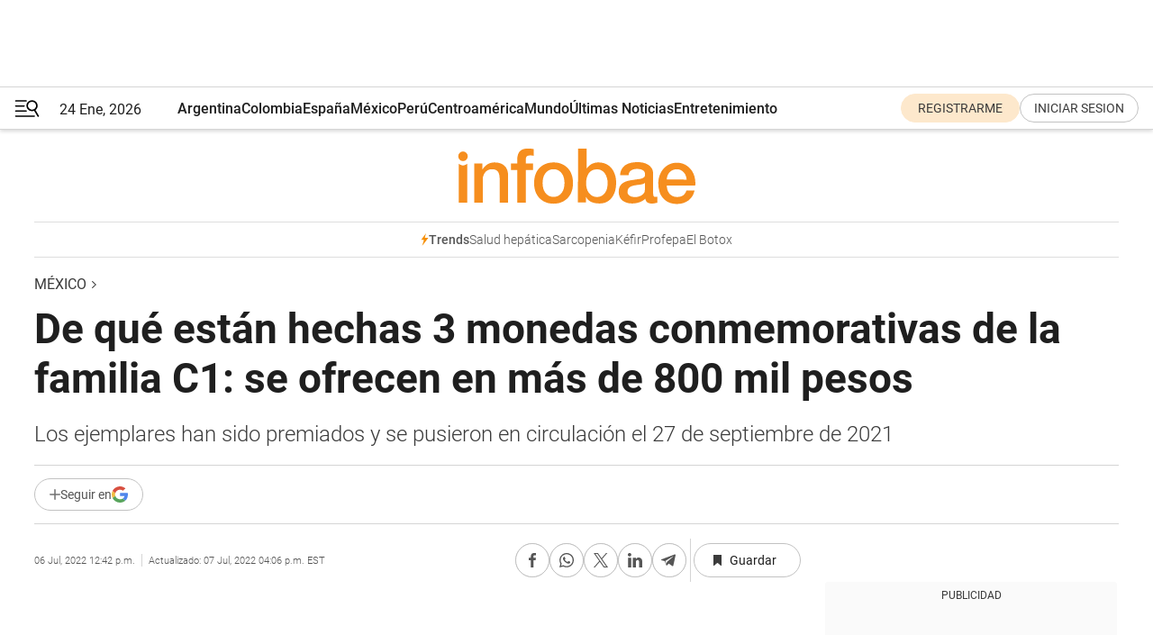

--- FILE ---
content_type: text/html; charset=utf-8
request_url: https://www.infobae.com/america/mexico/2022/07/06/de-que-estan-hechas-3-monedas-conmemorativas-de-la-familia-c1-se-ofrecen-en-mas-de-800-mil-pesos/
body_size: 48998
content:
<!DOCTYPE html><html lang="es" style="scroll-behavior:smooth"><head><meta charSet="UTF-8"/><meta name="MobileOptimized" content="width"/><meta name="HandheldFriendly" content="true"/><meta name="apple-mobile-web-app-capable" content="yes"/><meta name="apple-mobile-web-app-status-bar-style" content="blank-translucent"/><title>De qué están hechas 3 monedas conmemorativas de la familia C1: se ofrecen en más de 800 mil pesos - Infobae</title><meta name="title" content="De qué están hechas 3 monedas conmemorativas de la familia C1: se ofrecen en más de 800 mil pesos - Infobae"/><meta name="description" content="Los ejemplares han sido premiados y se pusieron en circulación el 27 de septiembre de 2021"/><meta http-equiv="X-UA-Compatible" content="IE=edge,chrome=1"/><link rel="preload" as="font" type="font/woff2" crossorigin="" fetchpriority="high" href="https://www.infobae.com/assets/fonts/roboto-v30-latin-regular.woff2"/><link rel="preload" as="font" type="font/woff2" crossorigin="" fetchpriority="high" href="https://www.infobae.com/assets/fonts/roboto-v30-latin-300.woff2"/><link rel="preload" as="font" type="font/woff2" crossorigin="" fetchpriority="high" href="https://www.infobae.com/assets/fonts/roboto-v30-latin-500.woff2"/><link rel="preload" as="font" type="font/woff2" crossorigin="" fetchpriority="high" href="https://www.infobae.com/assets/fonts/roboto-v30-latin-700.woff2"/><link rel="preload" as="font" type="font/woff2" crossorigin="" fetchpriority="high" href="https://www.infobae.com/assets/fonts/roboto-v30-latin-italic.woff2"/><link rel="preload" as="font" type="font/woff2" crossorigin="" fetchpriority="high" href="https://www.infobae.com/assets/fonts/roboto-v30-latin-300italic.woff2"/><link rel="preload" as="font" type="font/woff2" crossorigin="" fetchpriority="high" href="https://www.infobae.com/assets/fonts/roboto-v30-latin-500italic.woff2"/><link rel="preload" as="font" type="font/woff2" crossorigin="" fetchpriority="high" href="https://www.infobae.com/assets/fonts/roboto-v30-latin-700italic.woff2"/><link rel="preload" href="/pf/resources/dist/infobae/css/main.css?d=3775" as="style"/><link rel="stylesheet" href="/pf/resources/dist/infobae/css/main.css?d=3775" media="screen, print"/><link rel="manifest" crossorigin="use-credentials" href="/pf/resources/manifest.json?d=3775"/><script type="application/javascript" id="polyfill-script">if(!Array.prototype.includes||!(window.Object && window.Object.assign)||!window.Promise||!window.Symbol||!window.fetch){document.write('<script type="application/javascript" src="/pf/dist/engine/polyfill.js?d=3775&mxId=00000000" defer=""><\/script>')}</script><script id="fusion-engine-react-script" type="application/javascript" src="/pf/dist/engine/react.js?d=3775&amp;mxId=00000000" defer=""></script><script id="fusion-engine-combinations-script" type="application/javascript" src="/pf/dist/components/combinations/default.js?d=3775&amp;mxId=00000000" defer=""></script><link rel="preconnect" href="https://sb.scorecardresearch.com/"/><link rel="preconnect" href="https://www.google-analytics.com/"/><link rel="preconnect" href="https://s.go-mpulse.net/"/><link rel="preconnect" href="https://fundingchoicesmessages.google.com/"/><link rel="preconnect" href="https://stats.g.doubleclick.net/"/><link rel="preconnect" href="https://www.googletagservices.com/"/><link id="fusion-template-styles" rel="stylesheet" type="text/css"/><link rel="preload" as="image" href="https://www.infobae.com/assets/images/logos/logo_infobae_naranja.svg"/><script src="/pf/resources/dist/infobae/js/main.js?d=3775" defer=""></script><script src="https://d1bl11pgu3tw3h.cloudfront.net/vendor/comscore/5.2.0/streamsense.min.js?org=infobae" defer=""></script><script src="https://sb.scorecardresearch.com/beacon.js" defer=""></script><script defer="">var _comscore = _comscore || []; _comscore.push({ c1: "2", c2: "8030908", options: { enableFirstPartyCookie: true, bypassUserConsentRequirementFor1PCookie: true } }); (function () { var s = document.createElement("script"), el = document.getElementsByTagName("script")[0]; s.async = true; s.src = "https://sb.scorecardresearch.com/cs/8030908/beacon.js"; el.parentNode.insertBefore(s, el); })();</script><script defer="">try{(function(i,s,o,g,r,a,m){i["GoogleAnalyticsObject"]=r;i[r]=i[r]||function(){(i[r].q=i[r].q||[]).push(arguments)},i[r].l=1*new Date;a=s.createElement(o),m=s.getElementsByTagName(o)[0];a.async=0;a.src=g;m.parentNode.insertBefore(a,m)})(window,document,"script","https://www.google-analytics.com/analytics.js","ga");ga("create","UA-759511-1","auto");ga("send","pageview");}catch(error){console.log("Error al inicializar gaScript:",error);}</script><script src="https://www.googletagmanager.com/gtag/js?id=G-Q2J791G3GV" async=""></script><script defer="">try{window.dataLayer = window.dataLayer || [];function gtag(){dataLayer.push(arguments);}gtag('js', new Date());gtag('config', 'G-Q2J791G3GV');}catch(error){console.log("Error al inicializar gaScript4:",error);}</script><script id="ebx" src="//applets.ebxcdn.com/ebx.js" async=""></script><script async="" src="https://functions.adnami.io/api/macro/adsm.macro.infobae.com.js"></script><script src="https://accounts.google.com/gsi/client" async="" defer=""></script><script>
  !function(e,o,n,i){if(!e){e=e||{},window.permutive=e,e.q=[];var t=function(){return([1e7]+-1e3+-4e3+-8e3+-1e11).replace(/[018]/g,function(e){return(e^(window.crypto||window.msCrypto).getRandomValues(new Uint8Array(1))[0]&15>>e/4).toString(16)})};e.config=i||{},e.config.apiKey=o,e.config.workspaceId=n,e.config.environment=e.config.environment||"production",(window.crypto||window.msCrypto)&&(e.config.viewId=t());for(var g=["addon","identify","track","trigger","query","segment","segments","ready","on","once","user","consent"],r=0;r<g.length;r++){var w=g[r];e[w]=function(o){return function(){var n=Array.prototype.slice.call(arguments,0);e.q.push({functionName:o,arguments:n})}}(w)}}}(window.permutive,"0cd2c32e-1a14-4e1f-96f0-a022c497b9cb","aa463839-b614-4c77-b5e9-6cdf10e1960c",{"consentRequired": true});
    window.googletag=window.googletag||{},window.googletag.cmd=window.googletag.cmd||[],window.googletag.cmd.push(function(){if(0===window.googletag.pubads().getTargeting("permutive").length){var e=window.localStorage.getItem("_pdfps");window.googletag.pubads().setTargeting("permutive",e?JSON.parse(e):[]);var o=window.localStorage.getItem("permutive-id");o&&(window.googletag.pubads().setTargeting("puid",o),window.googletag.pubads().setTargeting("ptime",Date.now().toString())),window.permutive.config.viewId&&window.googletag.pubads().setTargeting("prmtvvid",window.permutive.config.viewId),window.permutive.config.workspaceId&&window.googletag.pubads().setTargeting("prmtvwid",window.permutive.config.workspaceId)}});
    </script><script async="" src="https://a564e303-c351-48a1-b5d1-38585e343734.edge.permutive.app/aa463839-b614-4c77-b5e9-6cdf10e1960c-web.js"></script><script defer="">try{function classThemeChange(){const e=window.localStorage.getItem("theme"),a=document.querySelector("html");a.classList.contains("dark")||"dark"!==e||a.classList.add("dark"),a.classList.contains("dark")&&""===e&&a.classList.remove("dark")}window.addEventListener("themeChange",classThemeChange),classThemeChange();}catch(error){console.log("Error al inicializar themeJS:", error);}</script><script>try{(function(w,d,s,l,i){w[l]=w[l]||[];w[l].push({'gtm.start': new Date().getTime(),event:'gtm.js'});var f=d.getElementsByTagName(s)[0], j=d.createElement(s),dl=l!='dataLayer'?'&l='+l:'';j.async=true;j.src= 'https://www.googletagmanager.com/gtm.js?id='+i+dl;f.parentNode.insertBefore(j,f); })(window,document,'script','dataLayer','GTM-KTGQDC9');}catch(error){console.log("Error al inicializar gtmScript:",error);}</script><script>
  "undefined"!=typeof window&&(window.googlefc=window.googlefc||{},window.googlefc.callbackQueue=window.googlefc.callbackQueue||[],window.googlefc.callbackQueue.push({CONSENT_DATA_READY(){__tcfapi("addEventListener",2.2,(e,o)=>{if(o){console.log("Success getting consent data");let t=JSON.parse(localStorage.getItem("permutive-consent"));if(e?.gdprApplies){if(console.log("Country applies GDPR"),e?.eventStatus==="useractioncomplete"){console.log("First time modal");let n=e.purpose.consents["1"];n?(console.log("Consent accepted"),window.permutive.consent({opt_in:!0,token:"123"})):(console.log("Consent refused"),window.permutive.consent({opt_in:!1}))}else console.log("Consent already granted, skipping.")}else t?.opt_in?console.log("Consent already accepted for non-GDPR country, skipping."):(console.log("No previous consent found; automatically accepting consent."),window.permutive.consent({opt_in:!0,token:"123"}))}else console.error("Error getting consent data")})}}));
  </script><script defer="">try{!function(f,b,e,v,n,t,s) {if(f.fbq)return;n=f.fbq=function(){n.callMethod? n.callMethod.apply(n,arguments):n.queue.push(arguments)}; if(!f._fbq)f._fbq=n;n.push=n;n.loaded=!0;n.version='2.0'; n.queue=[];t=b.createElement(e);t.async=!0; t.src=v;s=b.getElementsByTagName(e)[0]; s.parentNode.insertBefore(t,s)}(window, document,'script', 'https://connect.facebook.net/en_US/fbevents.js'); fbq('init', '336383993555320'); fbq('track', 'PageView'); fbq('track', 'ViewContent');}catch(error){console.log("Error al inicializar facebookPixelRawCodeScript:",error);}</script><script src="https://cdn.onesignal.com/sdks/web/v16/OneSignalSDK.page.js" defer=""></script><script>const getCountry=(timeZone)=>{switch(timeZone){case 'America/Argentina/Buenos_Aires':case 'America/Argentina/Catamarca':case 'America/Argentina/ComodRivadavia':case 'America/Argentina/Cordoba':case 'America/Argentina/Jujuy':case 'America/Argentina/La_Rioja':case 'America/Argentina/Mendoza':case 'America/Argentina/Rio_Gallegos':case 'America/Argentina/Salta':case 'America/Argentina/San_Juan':case 'America/Argentina/San_Luis':case 'America/Argentina/Tucuman':case 'America/Argentina/Ushuaia':case 'America/Buenos_Aires':case 'America/Catamarca':case 'America/Cordoba':case 'America/Jujuy':case 'America/Mendoza':case 'America/Rosario':return'Argentina';case 'America/Bahia_Banderas':case 'America/Cancun':case 'America/Chihuahua':case 'America/Ciudad_Juarez':case 'America/Ensenada':case 'America/Hermosillo':case 'America/Matamoros':case 'America/Mazatlan':case 'America/Merida':case 'America/Mexico_City':case 'America/Monterrey':case 'America/Ojinaga':case 'America/Santa_Isabel':case 'America/Tijuana':case 'Mexico/BajaNorte':case 'Mexico/BajaSur':case 'Mexico/General':return'México';case 'Africa/Ceuta':case 'Atlantic/Canary':case 'Europe/Madrid':return'España';case 'America/Lima':return'Perú';case 'America/Bogota':return'Colombia';default:return'Otros'}};const country=getCountry(Intl.DateTimeFormat().resolvedOptions().timeZone);const getActionMessage=()=>{if(country==='Argentina'){return'Suscribite a nuestras notificaciones para recibir las últimas noticias de Argentina.'}
          if(country==='Otros'){return'Suscríbete a nuestras notificaciones para recibir las últimas noticias de todos los países.'}
          return'Suscríbete a nuestras notificaciones para recibir las últimas noticias de '+country+'.'};window.OneSignalDeferred=window.OneSignalDeferred||[];window.OneSignalDeferred.push(async(OneSignal)=>{await OneSignal.init({appId:'bef19c97-ed8d-479f-a038-e9d3da77d4c9',safari_web_id:'web.onesignal.auto.364542e4-0165-4e49-b6eb-0136f3f4eaa9',notifyButton:{enable:!1},allowLocalhostAsSecureOrigin:!0,serviceWorkerParam:{scope:'/'},serviceWorkerPath:'OneSignalSDKWorker.js',promptOptions:{slidedown:{prompts:[{type:'push',autoPrompt:!0,text:{actionMessage:getActionMessage(),acceptButton:'Suscribirse',cancelButton:'Después'},},],},},welcomeNotification:{title:'¡Bienvenido!',message:'Gracias por suscribirte a las notificaciones',url:'https://www.infobae.com/',},});OneSignal.User.addTag('region',country)})</script><link rel="dns-prefetch" href="https://sb.scorecardresearch.com/"/><link rel="dns-prefetch" href="https://www.google-analytics.com/"/><link rel="dns-prefetch" href="https://s.go-mpulse.net/"/><link rel="dns-prefetch" href="https://fundingchoicesmessages.google.com/"/><link rel="dns-prefetch" href="https://stats.g.doubleclick.net/"/><link rel="dns-prefetch" href="https://www.googletagservices.com/"/><meta name="viewport" content="width=device-width, initial-scale=1.0, user-scalable=yes, minimum-scale=0.5, maximum-scale=2.0"/><meta name="google-site-verification" content="DqMfuNB2bg-Ou_FEVXxZuzmDpPJ1ZVmOQVvwfJACGmM"/><link rel="canonical" href="https://www.infobae.com/america/mexico/2022/07/06/de-que-estan-hechas-3-monedas-conmemorativas-de-la-familia-c1-se-ofrecen-en-mas-de-800-mil-pesos/"/><link rel="amphtml" href="https://www.infobae.com/america/mexico/2022/07/06/de-que-estan-hechas-3-monedas-conmemorativas-de-la-familia-c1-se-ofrecen-en-mas-de-800-mil-pesos/?outputType=amp-type"/><meta property="keywords" content="monedas conmemorativas,familia C1,monedas 20 pesos,Banxico,mexico-noticias"/><meta name="robots" content="index, follow"/><meta name="googlebot" content="index, follow"/><meta name="robots" content="max-image-preview:large"/><meta name="distribution" content="global"/><meta name="rating" content="general"/><meta name="language" content="es_ES"/><link rel="alternate" type="application/rss+xml" title="RSS de México - Infobae" href="https://www.infobae.com/arc/outboundfeeds/rss/category/america/mexico/"/><meta name="news_keywords" content="monedas conmemorativas,familia C1,monedas 20 pesos,Banxico,mexico-noticias"/><meta property="article:section" content="México"/><meta property="article:section" content="América"/><meta property="article:published_time" content="2022-07-06T16:42:39.876Z"/><meta property="article:modified_time" content="2022-07-07T20:06:06.542Z"/><meta property="last_updated_date" content="2022-07-07T20:06:06.542Z"/><meta property="article:tag" content="monedas conmemorativas"/><meta property="article:tag" content="familia C1"/><meta property="article:tag" content="monedas 20 pesos"/><meta property="article:tag" content="Banxico"/><meta property="article:tag" content="mexico-noticias"/><meta property="article:opinion" content="false"/><meta name="twitter:card" content="summary_large_image"/><meta name="twitter:creator" content="@infobae"/><meta name="twitter:description" content="Los ejemplares han sido premiados y se pusieron en circulación el 27 de septiembre de 2021"/><meta name="twitter:image" content="https://www.infobae.com/resizer/v2/HINPJVJK55DZZMZSZZOOXFPQDI.jpg?auth=28416118b7d227f9400a8c80417d08f62c85463d1cffaa20ed38f8f299c475a8&amp;smart=true&amp;width=1024&amp;height=512&amp;quality=85"/><meta name="twitter:site" content="@infobae"/><meta name="twitter:title" content="De qué están hechas 3 monedas conmemorativas de la familia C1: se ofrecen en más de 800 mil pesos"/><meta property="twitter:domain" content="infobae.com"/><meta property="twitter:url" content="https://www.infobae.com/america/mexico/2022/07/06/de-que-estan-hechas-3-monedas-conmemorativas-de-la-familia-c1-se-ofrecen-en-mas-de-800-mil-pesos/"/><meta property="og:title" content="De qué están hechas 3 monedas conmemorativas de la familia C1: se ofrecen en más de 800 mil pesos"/><meta property="og:description" content="Los ejemplares han sido premiados y se pusieron en circulación el 27 de septiembre de 2021"/><meta property="og:url" content="https://www.infobae.com/america/mexico/2022/07/06/de-que-estan-hechas-3-monedas-conmemorativas-de-la-familia-c1-se-ofrecen-en-mas-de-800-mil-pesos/"/><meta property="og:type" content="article"/><meta property="og:site_name" content="infobae"/><meta property="og:locale" content="es_LA"/><meta property="og:image" itemProp="image" content="https://www.infobae.com/resizer/v2/HINPJVJK55DZZMZSZZOOXFPQDI.jpg?auth=28416118b7d227f9400a8c80417d08f62c85463d1cffaa20ed38f8f299c475a8&amp;smart=true&amp;width=1200&amp;height=630&amp;quality=85"/><meta property="og:image:width" content="1200"/><meta property="og:image:height" content="630"/><meta property="fb:app_id" content="907935373302455"/><meta property="fb:pages" content="34839376970"/><meta property="fb:pages" content="436205896728888"/><meta property="fb:pages" content="142361755806396"/><meta name="isDFP" content="true"/><meta name="dfpPageType" content="nota"/><meta name="dfp_path" content="infobae/america/mexico"/><meta property="article:publisher" content="https://www.facebook.com/infobae"/><script type="application/ld+json">{"@context":"https://schema.org","@type":"NewsMediaOrganization","name":"Infobae","description":"El sitio de noticias en español más leído en el mundo. Con redacciones en Ciudad de México, Madrid, Bogotá, Lima y Buenos Aires; y corresponsales en las principales ciudades del mundo.","email":"contacto@infobae.com","url":"https://www.infobae.com","sameAs":["https://www.facebook.com/Infobae/","https://www.youtube.com/@Infobae","https://x.com/infobae","https://es.wikipedia.org/wiki/Infobae","https://whatsapp.com/channel/0029VaUrd33DOQIPc5yL4Z16"],"logo":{"@type":"ImageObject","url":"https://www.infobae.com/resizer/v2/NCYGYV4JW5CQHKEULJMKQU6MZU.png?auth=31eb621d6ad5fda030d6c893a4efe3120a76cc8178216c9c9a07fd3dd89a360f&width=255&height=60&quality=90","height":60,"width":255}}</script><script type="application/ld+json">{"@context":"https://schema.org","@type":"BreadcrumbList","itemListElement":[{"@type":"ListItem","position":1,"item":{"@id":"https://infobae.com","name":"Infobae"}},{"@type":"ListItem","position":2,"item":{"@id":"https://infobae.com/america/mexico","name":"México"}}]}</script><script type="application/ld+json">{"@context":"https://schema.org","@type":"NewsArticle","headline":"De qué están hechas 3 monedas conmemorativas de la familia C1: se ofrecen en más de 800 mil pesos","description":"Los ejemplares han sido premiados y se pusieron en circulación el 27 de septiembre de 2021","articleBody":"Tres monedas de las más recientes que ha creado el Banco de México (Banxico) cuentan una denominación de 20 pesos y fueron premiadas por la International Association of Currency Affairs (IACA) en la categoría de “mejor moneda o serie de monedas”, pero además se siguen ofreciendo por una plataforma de internet a precios demasiado elevados. Se trata de los ejemplares conmemorativos y dodecagonales (12 lados) creados por los 700 años de la fundación lunar de la ciudad de México-Tenochtitlan, por los 500 años de memoria histórica de México-Tenochtitlan y Bicentenario de la Independencia Nacional. Pero ¿Cuál es el material con el que fueron acuñados? A continuación revelaremos los elementos y características de estas piezas que se mantienen a costos exorbitantes por una página de internet. Y es que a pesar de que son monedas de bonitos diseños, su valor real es de 20 pesos, y en lo más que se pueden ofrecer es en 40 pesos, así lo dio a conocer un experto en numismática. Algunos especialistas recomiendan visitar una tienda de numismática o preguntar a un experto en la materia, debido a que los ejemplares deberán contar con ciertos elementos para poder incrementar su valor. ¿Con qué material fueron acuñadas? Su composición de los 3 ejemplares es de aleación de alpaca plateada en la parte central. Su contenido es de 65% de cobre; 10% de níquel, y 25% de zinc. Mientras que el anillo perimétrico es de aleación de bronce-aluminio con contenido: 92% de cobre; 6% de aluminio, y 2% de níquel. Según el especialista, este tipo de monedas son de cobre, por lo que a pesar de ser conmemorativas, su valor real es simplemente de 20 pesos. Aunque lo más que se puede elevar es solamente de 40 pesos si es su deseo comercializarlas. Sin embargo, en los últimos meses se ha incrementado la venta de diversas monedas, tal es el caso de estas tres piezas de las más nuevas, pues se pusieron en circulación el 27 de septiembre de 2021 y forman parte de la familia C1. *Moneda 700 años de la fundación lunar de la ciudad de México-Tenochtitlan Al reverso de esta pieza se representó la imagen de un águila proveniente del “Teocalli de la Guerra Sagrada” al centro, y sobre ella, el microtexto “Teocalli”. A la derecha se observa el glifo de la luna como imagen latente. En el borde superior, la leyenda “700 años de la fundación lunar de la Ciudad de México-Tenochtitlan”, así como la denominación “$20″ en el exergo, a la derecha de éste, el año “2021″, y a la izquierda, la ceca de la Casa de Moneda de México “M°”. Mientras en su anverso se observa el tradicional Escudo Nacional del águila devorando a una serpiente en relieve escultórico. A la fecha, esta moneda se ofrece hasta en 200 mil pesos por la página de Mercado Libre, costo muy superior al encontrado hace algunos meses atrás. *Moneda 500 años de memoria histórica de México-Tenochtitlan A su reverso de este ejemplar fue plasmada la Catedral Metropolitana, actualmente sede de la Arquidiócesis de México, ubicada en la Plaza de la Constitución en el centro de la CDMX. Además, formando un reflejo, el Templo Mayor y la denominación “$20″. Mientras que en su anverso luce el típico Escudo Nacional. Esta moneda se visualiza con el costo más elevado de las tres, ya que se comercializa hasta en 500 mil pesos en el mismo sitio de internet. *Moneda del Bicentenario de la Independencia Nacional. En este caso, en su reverso se observan plasmadas las efigies de Miguel Hidalgo, José María Morelos y Vicente Guerrero de perfil hacia la izquierda. En la parte superior, se observa el Ángel de la Independencia como imagen latente, monumento que se ubica actualmente postrado en la Av. Paseo de la Reforma. Además, este ejemplar lleva también la leyenda “BICENTENARIO DE LA INDEPENDENCIA NACIONAL” en el borde superior. En el exergo, la denominación “$20″ con los años “1821″ a la izquierda y “2021″ a la derecha. A la izquierda, la ceca de la Casa de Moneda de México “M°” y a su anverso el Escudo Nacional. Esta moneda se cotiza en 168 mil pesos por Mercado Libre, de acuerdo con una persona que la presume a la venta. Los costos de los tres ejemplares antes mencionados son descomunales y se observa un incremento de casa uno y en comparación con algunos meses atrás. SEGUIR LEYENDO De qué están hechas dos monedas de la Independencia: experto pagaría hasta 50 mil pesos por una de ellas Quinteto de monedas premiadas se cotizan entre 88 mil y 165 mil pesos por internet Cuáles son las 4 inusuales monedas que se ofrecen entre 100 mil a 200 mil pesos en línea De 1 a 50,000 pesos: guía para saber si tus monedas antiguas ahora valen una fortuna","url":"https://www.infobae.com/america/mexico/2022/07/06/de-que-estan-hechas-3-monedas-conmemorativas-de-la-familia-c1-se-ofrecen-en-mas-de-800-mil-pesos/","dateCreated":"2022-07-06T16:14:47Z","dateModified":"2022-07-07T20:06:06Z","datePublished":"2022-07-06T16:42:39Z","mainEntityOfPage":{"@type":"WebPage","@id":"https://www.infobae.com/america/mexico/2022/07/06/de-que-estan-hechas-3-monedas-conmemorativas-de-la-familia-c1-se-ofrecen-en-mas-de-800-mil-pesos/"},"articleSection":"México","creator":{"@type":"Organization","name":"INFOBAE","url":"https://www.infobae.com"},"keywords":"monedas conmemorativas,familia C1,monedas 20 pesos,Banxico,mexico-noticias","isAccessibleForFree":true,"copyrightYear":2022,"copyrightHolder":{"@type":"Organization","name":"Infobae","url":"https://www.infobae.com"},"inLanguage":"es-MX","contentLocation":{"@type":"Place","name":"México"},"publisher":{"@type":"Organization","name":"infobae","logo":{"@type":"ImageObject","url":"https://www.infobae.com/resizer/v2/NCYGYV4JW5CQHKEULJMKQU6MZU.png?auth=31eb621d6ad5fda030d6c893a4efe3120a76cc8178216c9c9a07fd3dd89a360f&width=255&height=60&quality=90","height":60,"width":255}},"author":{"@type":"Organization","name":"INFOBAE","url":"https://www.infobae.com"},"image":[{"@type":"ImageObject","url":"https://www.infobae.com/resizer/v2/HINPJVJK55DZZMZSZZOOXFPQDI.jpg?auth=28416118b7d227f9400a8c80417d08f62c85463d1cffaa20ed38f8f299c475a8&smart=true&width=1200&height=675&quality=85","width":1200,"height":675},{"@type":"ImageObject","url":"https://www.infobae.com/resizer/v2/HINPJVJK55DZZMZSZZOOXFPQDI.jpg?auth=28416118b7d227f9400a8c80417d08f62c85463d1cffaa20ed38f8f299c475a8&smart=true&width=1200&height=900&quality=85","width":1200,"height":900},{"@type":"ImageObject","url":"https://www.infobae.com/resizer/v2/HINPJVJK55DZZMZSZZOOXFPQDI.jpg?auth=28416118b7d227f9400a8c80417d08f62c85463d1cffaa20ed38f8f299c475a8&smart=true&width=1200&height=1200&quality=85","width":1200,"height":1200}]}</script><link rel="shortcut icon" type="image/x-icon" href="/pf/resources/favicon/favicon-32x32.png?d=3775"/><link rel="icon" sizes="16x16" type="image/png" href="/pf/resources/favicon/favicon-16x16.png?d=3775"/><link rel="icon" type="image/png" sizes="32x32" href="/pf/resources/favicon/favicon-32x32.png?d=3775"/><link rel="apple-touch-icon" href="/pf/resources/favicon/apple-touch-icon.png?d=3775"/><link rel="apple-touch-icon-precomposed" href="/pf/resources/favicon/apple-touch-icon-precomposed.png?d=3775"/><link rel="apple-touch-icon-120x120" href="/pf/resources/favicon/apple-touch-icon-120x120.png?d=3775"/><link rel="apple-touch-icon-120x120-precomposed" href="/pf/resources/favicon/apple-touch-icon-120x120-precomposed.png?d=3775"/><link rel="apple-touch-icon-152x152" href="/pf/resources/favicon/apple-touch-icon-152x152.png?d=3775"/><link rel="apple-touch-icon-152x152-precomposed" href="/pf/resources/favicon/apple-touch-icon-152x152-precomposed.png?d=3775"/><link rel="shortcut icon" sizes="192x192" href="/pf/resources/favicon/android-chrome-192x192.png?d=3775"/><link rel="shortcut icon" sizes="512x512" href="/pf/resources/favicon/android-chrome-512x512.png?d=3775"/><script async="" src="https://www.google.com/adsense/search/ads.js"></script><script>
        (function(g,o){
          g[o] = g[o] || function () {
            (g[o]['q'] = g[o]['q'] || []).push(arguments)
          }, g[o]['t'] = 1 * new Date
        })(window,'_googCsa');
      </script>
<script>(window.BOOMR_mq=window.BOOMR_mq||[]).push(["addVar",{"rua.upush":"false","rua.cpush":"true","rua.upre":"false","rua.cpre":"true","rua.uprl":"false","rua.cprl":"false","rua.cprf":"false","rua.trans":"SJ-c15fe1b5-4ff3-4215-9aa0-0a2e8d40ecdb","rua.cook":"false","rua.ims":"false","rua.ufprl":"false","rua.cfprl":"true","rua.isuxp":"false","rua.texp":"norulematch","rua.ceh":"false","rua.ueh":"false","rua.ieh.st":"0"}]);</script>
                              <script>!function(e){var n="https://s.go-mpulse.net/boomerang/";if("False"=="True")e.BOOMR_config=e.BOOMR_config||{},e.BOOMR_config.PageParams=e.BOOMR_config.PageParams||{},e.BOOMR_config.PageParams.pci=!0,n="https://s2.go-mpulse.net/boomerang/";if(window.BOOMR_API_key="C7HNE-7B57D-WM7L2-K2VFG-FX3EW",function(){function e(){if(!o){var e=document.createElement("script");e.id="boomr-scr-as",e.src=window.BOOMR.url,e.async=!0,i.parentNode.appendChild(e),o=!0}}function t(e){o=!0;var n,t,a,r,d=document,O=window;if(window.BOOMR.snippetMethod=e?"if":"i",t=function(e,n){var t=d.createElement("script");t.id=n||"boomr-if-as",t.src=window.BOOMR.url,BOOMR_lstart=(new Date).getTime(),e=e||d.body,e.appendChild(t)},!window.addEventListener&&window.attachEvent&&navigator.userAgent.match(/MSIE [67]\./))return window.BOOMR.snippetMethod="s",void t(i.parentNode,"boomr-async");a=document.createElement("IFRAME"),a.src="about:blank",a.title="",a.role="presentation",a.loading="eager",r=(a.frameElement||a).style,r.width=0,r.height=0,r.border=0,r.display="none",i.parentNode.appendChild(a);try{O=a.contentWindow,d=O.document.open()}catch(_){n=document.domain,a.src="javascript:var d=document.open();d.domain='"+n+"';void(0);",O=a.contentWindow,d=O.document.open()}if(n)d._boomrl=function(){this.domain=n,t()},d.write("<bo"+"dy onload='document._boomrl();'>");else if(O._boomrl=function(){t()},O.addEventListener)O.addEventListener("load",O._boomrl,!1);else if(O.attachEvent)O.attachEvent("onload",O._boomrl);d.close()}function a(e){window.BOOMR_onload=e&&e.timeStamp||(new Date).getTime()}if(!window.BOOMR||!window.BOOMR.version&&!window.BOOMR.snippetExecuted){window.BOOMR=window.BOOMR||{},window.BOOMR.snippetStart=(new Date).getTime(),window.BOOMR.snippetExecuted=!0,window.BOOMR.snippetVersion=12,window.BOOMR.url=n+"C7HNE-7B57D-WM7L2-K2VFG-FX3EW";var i=document.currentScript||document.getElementsByTagName("script")[0],o=!1,r=document.createElement("link");if(r.relList&&"function"==typeof r.relList.supports&&r.relList.supports("preload")&&"as"in r)window.BOOMR.snippetMethod="p",r.href=window.BOOMR.url,r.rel="preload",r.as="script",r.addEventListener("load",e),r.addEventListener("error",function(){t(!0)}),setTimeout(function(){if(!o)t(!0)},3e3),BOOMR_lstart=(new Date).getTime(),i.parentNode.appendChild(r);else t(!1);if(window.addEventListener)window.addEventListener("load",a,!1);else if(window.attachEvent)window.attachEvent("onload",a)}}(),"".length>0)if(e&&"performance"in e&&e.performance&&"function"==typeof e.performance.setResourceTimingBufferSize)e.performance.setResourceTimingBufferSize();!function(){if(BOOMR=e.BOOMR||{},BOOMR.plugins=BOOMR.plugins||{},!BOOMR.plugins.AK){var n="true"=="true"?1:0,t="",a="aojtywaccuevg2lulcsq-f-bc9bab173-clientnsv4-s.akamaihd.net",i="false"=="true"?2:1,o={"ak.v":"39","ak.cp":"619111","ak.ai":parseInt("650669",10),"ak.ol":"0","ak.cr":9,"ak.ipv":4,"ak.proto":"h2","ak.rid":"12f1b314","ak.r":51990,"ak.a2":n,"ak.m":"dscr","ak.n":"ff","ak.bpcip":"3.147.60.0","ak.cport":34772,"ak.gh":"2.17.209.147","ak.quicv":"","ak.tlsv":"tls1.3","ak.0rtt":"","ak.0rtt.ed":"","ak.csrc":"-","ak.acc":"","ak.t":"1769232549","ak.ak":"hOBiQwZUYzCg5VSAfCLimQ==G6uc1MCIMGQgkF8kPRYbCEwmD9BVMDfCQUrPH2vikfpapkkqDs8o+cbAW2USmtXMi7Pu5x3Ff4aGR3B5I/v4zm6Xy7K30QANaVF0vymL46wx03uJ66qT9/OaiAu/QfcIx42x4SeIs4SSTxS3Z/qP9Z3pOvXxWoZof0gVLOP6L8Yi0NV+ZRA9cJJcJq/[base64]","ak.pv":"136","ak.dpoabenc":"","ak.tf":i};if(""!==t)o["ak.ruds"]=t;var r={i:!1,av:function(n){var t="http.initiator";if(n&&(!n[t]||"spa_hard"===n[t]))o["ak.feo"]=void 0!==e.aFeoApplied?1:0,BOOMR.addVar(o)},rv:function(){var e=["ak.bpcip","ak.cport","ak.cr","ak.csrc","ak.gh","ak.ipv","ak.m","ak.n","ak.ol","ak.proto","ak.quicv","ak.tlsv","ak.0rtt","ak.0rtt.ed","ak.r","ak.acc","ak.t","ak.tf"];BOOMR.removeVar(e)}};BOOMR.plugins.AK={akVars:o,akDNSPreFetchDomain:a,init:function(){if(!r.i){var e=BOOMR.subscribe;e("before_beacon",r.av,null,null),e("onbeacon",r.rv,null,null),r.i=!0}return this},is_complete:function(){return!0}}}}()}(window);</script></head><body class="nd-body"><noscript><img src="https://sb.scorecardresearch.com/p?c1=2&amp;c2=8030908&amp;cv=4.4.0&amp;cj=1"/></noscript><noscript><iframe src="https://www.googletagmanager.com/ns.html?id=GTM-KTGQDC9" height="0" width="0" style="display:none;visibility:hidden"></iframe></noscript><noscript><img height="1" width="1" style="display:none" src="https://www.facebook.com/tr?id=336383993555320&ev=PageView&noscript=1"/></noscript><div id="fusion-app" class="fusion-app | infobae grid"><div class="article-right-rail-centered "><div class="article-right-rail-centered-layout "><nav><div class="interstitial_800x600 ad-wrapper"><div id="infobae_america_mexico_nota_interstitial_800x600" class="ad-interstitial-bg hide"></div><div class="dfpAd ad-interstitial"><button id="infobae_america_mexico_nota_interstitial_800x600_close" aria-label="infobae_america_mexico_nota_interstitial_800x600" class="close_ad hide"><i class="close"></i></button><div id="infobae/america/mexico/nota/interstitial_800x600" class="infobae/america/mexico/nota/interstitial_800x600 arcad"></div></div></div><div style="position:relative"><div class="masthead-navbar " id="mastheadnavbar"><div class="site-header" id="siteheader"><div class="sticky-navbar-ad-container"><div class="top_banner_970x80 ad-wrapper"><div class="dfpAd ad-top-banner"><div id="infobae/america/mexico/nota/top_banner_970x80" class="infobae/america/mexico/nota/top_banner_970x80 arcad"></div></div></div></div><div class="sectionnav-container"><span aria-label="Menu" class="hamburger hamburger-wrapper close" role="button" tabindex="-1"><svg viewBox="0 0 28 20" id="hamburger-icon" xmlns="http://www.w3.org/2000/svg" class="hamburger-icon" data-name="hamburger-icon" fill=""><path d="M27.8061 18.2936L23.9009 11.7199C26.6545 9.62581 27.2345 5.75713 25.1799 2.96266C23.0598 0.111715 18.9446 -0.552677 15.9985 1.50445C14.5751 2.49996 13.6279 3.97419 13.3517 5.66252C13.0628 7.34757 13.4737 9.04405 14.498 10.4274C16.2587 12.8169 19.499 13.7133 22.2858 12.6261L26.1944 19.1875C26.3514 19.4517 26.5513 19.6089 26.7784 19.668C26.9927 19.7238 27.2342 19.6816 27.4707 19.5593C28.2062 19.1465 28.0218 18.6387 27.8221 18.2846L27.8061 18.2936ZM24.3917 7.88058C24.0673 9.0572 23.2806 10.0477 22.1932 10.6578C21.1218 11.259 19.8172 11.4316 18.6191 11.1196C16.1094 10.466 14.6138 7.94849 15.2862 5.50947C15.9587 3.07045 18.5492 1.61694 21.0589 2.27047C23.5686 2.92401 25.0642 5.44156 24.3917 7.88058Z" fill=""></path><path d="M0 1.129C0 0.675362 0.371315 0.307617 0.829355 0.307617H12.9866C13.4446 0.307617 13.8159 0.675362 13.8159 1.129C13.8159 1.58264 13.4446 1.95038 12.9866 1.95038H0.829355C0.371315 1.95038 0 1.58264 0 1.129ZM0 7.04295C0 6.58931 0.371315 6.22157 0.829355 6.22157H10.5951C11.0531 6.22157 11.4245 6.58931 11.4245 7.04295C11.4245 7.49659 11.0531 7.86433 10.5951 7.86433H0.829355C0.371315 7.86433 0 7.49659 0 7.04295ZM0 12.9569C0 12.5033 0.371315 12.1355 0.829355 12.1355H12.9866C13.4446 12.1355 13.8159 12.5033 13.8159 12.9569C13.8159 13.4105 13.4446 13.7783 12.9866 13.7783H0.829355C0.371315 13.7783 0 13.4105 0 12.9569ZM0 18.8709C0 18.4172 0.371315 18.0495 0.829355 18.0495H22.4792C22.9372 18.0495 23.3086 18.4172 23.3086 18.8709C23.3086 19.3245 22.9372 19.6922 22.4792 19.6922H0.829355C0.371315 19.6922 0 19.3245 0 18.8709Z" fill=""></path></svg></span><a aria-label="infobae" class="site-logo" href="https://www.infobae.com/"><span class="site-logo"><img alt="Infobae" class="logo-image" height="25px" src="https://www.infobae.com/assets/images/logos/logo_infobae_naranja.svg" width="105px" fetchpriority="high" loading="eager"/></span></a><p class="date-info">24 Ene, 2026</p><div class="login-register-container"></div></div></div><nav class="content side-menu" id="side-menu" style="top:undefinedpx;height:calc(100vh - undefinedpx)"><div class="side-menu-sticky-items"><div class="queryly_searchicon_img"><label for="queryly_toggle" id="queryly-label"><button>Buscar en todo el sitio<svg id="search-icon" data-name="search-icon" xmlns="http://www.w3.org/2000/svg" viewBox="0 0 30 30"><path d="M20.35,17.59a10.43,10.43,0,1,0-3.21,3l7.7,7.65a2.19,2.19,0,1,0, 3.17-3l-.08-.07Zm-8.53.72a6.74,6.74,0,1,1,6.74-6.75,6.74,6.74,0,0,1-6.74,6.75Zm0,0"></path></svg></button></label></div></div><div class="dropdown"><div id="dropdown-item-ctn0" class="dropdown-item-ctn"><a class="item non-bold" href="https://www.infobae.com/?noredirect" rel="noopener noreferrer">Argentina</a></div><div id="dropdown-body0" class="dropdown-body"></div></div><div class="dropdown"><div id="dropdown-item-ctn2" class="dropdown-item-ctn"><a class="item non-bold" href="https://www.infobae.com/colombia/" rel="noopener noreferrer">Colombia</a></div><div id="dropdown-body2" class="dropdown-body"></div></div><div class="dropdown"><div id="dropdown-item-ctn4" class="dropdown-item-ctn"><a class="item non-bold" href="https://www.infobae.com/espana/" rel="noopener noreferrer">España</a></div><div id="dropdown-body4" class="dropdown-body"></div></div><div class="dropdown"><div id="dropdown-item-ctn6" class="dropdown-item-ctn"><a class="item non-bold" href="https://www.infobae.com/mexico/" rel="noopener noreferrer">México</a></div><div id="dropdown-body6" class="dropdown-body"></div></div><div class="dropdown"><div id="dropdown-item-ctn8" class="dropdown-item-ctn"><a class="item non-bold" href="https://www.infobae.com/peru/" rel="noopener noreferrer">Perú</a></div><div id="dropdown-body8" class="dropdown-body"></div></div><div class="dropdown"><div id="dropdown-item-ctn10" class="dropdown-item-ctn"><a class="item non-bold" href="https://www.infobae.com/centroamerica/" rel="noopener noreferrer">Centroamérica</a></div><div id="dropdown-body10" class="dropdown-body"></div></div><div class="dropdown"><div id="dropdown-item-ctn12" class="dropdown-item-ctn"><a class="item" href="https://www.infobae.com/america/" rel="noopener noreferrer">Mundo</a><div aria-label="Menu Item" class="icon-dropdown" role="button" tabindex="-1"><svg id="down-icon0" width="12" height="12" viewBox="0 0 12 8" fill="none" xmlns="http://www.w3.org/2000/svg" class="icon-drop "><path d="M-9.87742e-07 1.167C-9.69427e-07 0.748023 0.335182 0.41284 0.754162 0.41284C0.969636 0.41284 1.17314 0.496636 1.31679 0.652256L5.98541 5.72789L10.654 0.652257C10.9294 0.341015 11.4082 0.293132 11.7314 0.568461C12.0546 0.84379 12.0905 1.32262 11.8152 1.64584C11.8032 1.65781 11.7913 1.68175 11.7793 1.69372L6.54804 7.36789C6.26074 7.67913 5.78191 7.6911 5.47067 7.41577C5.4587 7.4038 5.44673 7.39183 5.42278 7.36789L0.203504 1.68175C0.071824 1.5381 -9.96114e-07 1.35853 -9.87742e-07 1.167Z" fill="#9B9B9B"></path></svg></div></div><div id="dropdown-body12" class="dropdown-body"><a class="dropdown-item" href="https://www.infobae.com/venezuela/"><span class="dropdown-submenu">Venezuela</span></a><a class="dropdown-item" href="https://www.infobae.com/economist/"><span class="dropdown-submenu">The economist</span></a><a class="dropdown-item" href="https://www.infobae.com/wapo/"><span class="dropdown-submenu">The Washington Post</span></a><a class="dropdown-item" href="https://www.infobae.com/america/realeza/"><span class="dropdown-submenu">Realeza</span></a></div></div><div class="dropdown"><div id="dropdown-item-ctn14" class="dropdown-item-ctn"><a class="item non-bold" href="https://www.infobae.com/mexico/ultimas-noticias/" rel="noopener noreferrer">Últimas Noticias</a></div><div id="dropdown-body14" class="dropdown-body"></div></div><div class="dropdown"><div id="dropdown-item-ctn16" class="dropdown-item-ctn"><a class="item non-bold" href="https://www.infobae.com/tag/mexico-entretenimiento/" rel="noopener noreferrer">Entretenimiento</a></div><div id="dropdown-body16" class="dropdown-body"></div></div><div class="dropdown"><div id="dropdown-item-ctn18" class="dropdown-item-ctn"><a class="item non-bold" href="https://www.infobae.com/mexico/deportes/" rel="noopener noreferrer">México Deportes</a></div><div id="dropdown-body18" class="dropdown-body"></div></div><div class="dropdown"><div id="dropdown-item-ctn20" class="dropdown-item-ctn"><a class="item non-bold" href="https://www.infobae.com/tag/narco-en-mexico/" rel="noopener noreferrer">Narco en México</a></div><div id="dropdown-body20" class="dropdown-body"></div></div><div class="dropdown"><div id="dropdown-item-ctn22" class="dropdown-item-ctn"><a class="item non-bold" href="https://www.infobae.com/tag/mexico-virales/" rel="noopener noreferrer">Virales</a></div><div id="dropdown-body22" class="dropdown-body"></div></div><div class="dropdown"><div id="dropdown-item-ctn24" class="dropdown-item-ctn"><a class="item non-bold" href="https://www.infobae.com/tag/mexico-opinion/" rel="noopener noreferrer">Opinión</a></div><div id="dropdown-body24" class="dropdown-body"></div></div><div class="dropdown"><div id="dropdown-item-ctn26" class="dropdown-item-ctn"><a class="item non-bold" href="https://www.infobae.com/cultura/" rel="noopener noreferrer">Cultura</a></div><div id="dropdown-body26" class="dropdown-body"></div></div><div class="dropdown"><div id="dropdown-item-ctn28" class="dropdown-item-ctn"><a class="item" href="https://www.infobae.com/tendencias/" rel="noopener noreferrer">Tendencias</a><div aria-label="Menu Item" class="icon-dropdown" role="button" tabindex="-1"><svg id="down-icon0" width="12" height="12" viewBox="0 0 12 8" fill="none" xmlns="http://www.w3.org/2000/svg" class="icon-drop "><path d="M-9.87742e-07 1.167C-9.69427e-07 0.748023 0.335182 0.41284 0.754162 0.41284C0.969636 0.41284 1.17314 0.496636 1.31679 0.652256L5.98541 5.72789L10.654 0.652257C10.9294 0.341015 11.4082 0.293132 11.7314 0.568461C12.0546 0.84379 12.0905 1.32262 11.8152 1.64584C11.8032 1.65781 11.7913 1.68175 11.7793 1.69372L6.54804 7.36789C6.26074 7.67913 5.78191 7.6911 5.47067 7.41577C5.4587 7.4038 5.44673 7.39183 5.42278 7.36789L0.203504 1.68175C0.071824 1.5381 -9.96114e-07 1.35853 -9.87742e-07 1.167Z" fill="#9B9B9B"></path></svg></div></div><div id="dropdown-body28" class="dropdown-body"><a class="dropdown-item" href="https://www.infobae.com/tendencias/estar-mejor/"><span class="dropdown-submenu">Estar Mejor</span></a></div></div><div class="dropdown"><div id="dropdown-item-ctn30" class="dropdown-item-ctn"><a class="item non-bold" href="https://www.infobae.com/podcasts/" rel="noopener noreferrer">Podcasts</a></div><div id="dropdown-body30" class="dropdown-body"></div></div><div class="dropdown"><div id="dropdown-item-ctn32" class="dropdown-item-ctn"><a class="item non-bold" href="https://www.infobae.com/malditos-nerds/" rel="noopener noreferrer">Malditos Nerds</a></div><div id="dropdown-body32" class="dropdown-body"></div></div><div class="dropdown"><div id="dropdown-item-ctn34" class="dropdown-item-ctn"><a class="item non-bold" href="https://www.infobae.com/tag/espana-salud/" rel="noopener noreferrer">Salud</a></div><div id="dropdown-body34" class="dropdown-body"></div></div><div class="dropdown"><div id="dropdown-item-ctn36" class="dropdown-item-ctn"><a class="item non-bold" href="https://www.infobae.com/tecno/" rel="noopener noreferrer">Tecno</a></div><div id="dropdown-body36" class="dropdown-body"></div></div><div class="dark-mode-btn "><div class="dark-mode-btn__container "><div class="dark-mode-btn__toggler "><div class="dark-mode-btn__circle "></div><svg class="light-icon" width="12" height="12" viewBox="0 0 12 12" fill="none" xmlns="http://www.w3.org/2000/svg"><path d="M12 6.10608C11.8953 6.34856 11.7107 6.445 11.4462 6.43122C11.2092 6.41745 10.9722 6.43122 10.738 6.42847C10.4762 6.42847 10.2861 6.24385 10.2861 6.00137C10.2861 5.75614 10.4762 5.57703 10.738 5.57428C10.975 5.57428 11.2119 5.5853 11.4462 5.57152C11.7107 5.55499 11.8925 5.65418 12 5.89666V6.11159V6.10608Z" fill="#1F1F1F"></path><path d="M5.89114 12C5.64866 11.8953 5.55222 11.7107 5.566 11.4462C5.57978 11.2092 5.566 10.9722 5.56876 10.738C5.56876 10.4762 5.75337 10.2861 5.99585 10.2861C6.23833 10.2861 6.42295 10.4762 6.42295 10.738C6.42295 10.975 6.41192 11.2119 6.4257 11.4462C6.44223 11.7107 6.34304 11.8925 6.10056 12H5.88563H5.89114Z" fill="#1F1F1F"></path><path d="M5.99859 2.57084C7.89158 2.57084 9.43188 4.11389 9.42636 6.00414C9.42361 7.88887 7.88331 9.42642 5.99859 9.42642C4.10835 9.42642 2.5653 7.88336 2.57081 5.99036C2.57357 4.10563 4.11386 2.56808 5.99859 2.56808V2.57084ZM6.00685 3.42778C4.5878 3.42503 3.43051 4.57681 3.42775 5.99036C3.425 7.40942 4.57678 8.56672 5.99032 8.56947C7.40938 8.57223 8.56666 7.42045 8.56942 6.00414C8.57218 4.58508 7.4204 3.42778 6.0041 3.42503L6.00685 3.42778Z" fill="#1F1F1F"></path><path d="M6.42851 0.856948C6.42851 0.994721 6.42851 1.13249 6.42851 1.27302C6.423 1.52377 6.24114 1.7139 6.00417 1.7139C5.7672 1.7139 5.57708 1.52652 5.57432 1.27853C5.57157 0.997476 5.57157 0.716419 5.57432 0.435362C5.57432 0.184616 5.76445 0 6.00417 0C6.23563 0 6.423 0.187371 6.42851 0.429852C6.43127 0.573135 6.42851 0.716419 6.42851 0.856948Z" fill="#1F1F1F"></path><path d="M0.851433 6.4285C0.713661 6.4285 0.575889 6.4285 0.435361 6.4285C0.18737 6.42299 0 6.23562 0 5.9959C0 5.75617 0.18737 5.57431 0.440872 5.57155C0.716416 5.5688 0.994717 5.57155 1.27026 5.57155C1.52101 5.57155 1.71113 5.75893 1.71389 5.9959C1.71389 6.23838 1.52652 6.42575 1.26475 6.4285C1.12698 6.4285 0.989206 6.4285 0.848678 6.4285H0.851433Z" fill="#1F1F1F"></path><path d="M1.6312 2.11615C1.63671 1.88745 1.71662 1.75519 1.87368 1.67804C2.03074 1.60088 2.19607 1.60915 2.32558 1.72763C2.52672 1.90949 2.71961 2.10238 2.90422 2.30352C3.05301 2.4661 3.03097 2.7196 2.87667 2.87391C2.7196 3.02821 2.46886 3.05025 2.30629 2.90146C2.1079 2.72235 1.92053 2.52947 1.73867 2.33384C1.67805 2.26495 1.65325 2.163 1.63396 2.11891L1.6312 2.11615Z" fill="#1F1F1F"></path><path d="M9.8865 1.63127C10.1152 1.63953 10.2475 1.71944 10.3246 1.8765C10.4018 2.03632 10.388 2.19889 10.2695 2.32564C10.0877 2.52679 9.89477 2.71967 9.69362 2.90153C9.52829 3.05033 9.27755 3.02553 9.12324 2.86847C8.96894 2.71141 8.9524 2.46066 9.1012 2.29809C9.28306 2.10245 9.47319 1.91232 9.66882 1.73322C9.73495 1.6726 9.83966 1.65055 9.8865 1.63127Z" fill="#1F1F1F"></path><path d="M1.63124 9.87282C1.65604 9.82597 1.69186 9.71576 1.7635 9.6386C1.92332 9.4595 2.09691 9.29141 2.27326 9.12609C2.44961 8.95525 2.70587 8.96076 2.87395 9.12609C3.04203 9.29141 3.04754 9.55043 2.8767 9.72678C2.70862 9.90313 2.53503 10.0767 2.35592 10.2476C2.22091 10.3771 2.05558 10.4074 1.88474 10.3302C1.71942 10.2558 1.63675 10.1208 1.62849 9.87557L1.63124 9.87282Z" fill="#1F1F1F"></path><path d="M10.3716 9.89209C10.3605 10.1208 10.2779 10.2531 10.1208 10.3275C9.96099 10.4019 9.80117 10.3881 9.67167 10.2696C9.47603 10.0877 9.28591 9.90036 9.10405 9.70197C8.94974 9.53389 8.97178 9.27763 9.13436 9.12057C9.29142 8.96902 9.54216 8.95248 9.70473 9.10403C9.89762 9.28314 10.085 9.46775 10.2613 9.66339C10.3247 9.73503 10.3495 9.8425 10.3716 9.89209Z" fill="#1F1F1F"></path></svg><svg class="dark-icon" width="12" height="12" viewBox="0 0 12 12" fill="none" xmlns="http://www.w3.org/2000/svg"><path d="M0 5.6173C0.0203122 5.43051 0.0372386 5.24373 0.0643215 5.06034C0.314839 3.37929 1.12056 2.02766 2.4747 1.00545C3.0773 0.550379 3.74422 0.227753 4.46869 0.0205937C4.65488 -0.0337432 4.83769 0.0205937 4.93925 0.17002C5.0442 0.319447 5.04081 0.492646 4.90878 0.659052C4.52624 1.14129 4.25202 1.67447 4.09968 2.27218C3.82885 3.33175 3.90671 4.36075 4.36374 5.3558C4.84785 6.40178 5.62648 7.15571 6.67594 7.61078C7.44104 7.94359 8.24337 8.04887 9.07278 7.93341C9.89881 7.81794 10.6267 7.48852 11.28 6.97232C11.3647 6.9044 11.473 6.83988 11.578 6.8229C11.8589 6.77875 12.0519 7.00628 11.9876 7.28136C11.754 8.25264 11.3241 9.12542 10.6673 9.88274C9.8785 10.7929 8.90352 11.4279 7.74572 11.7506C5.92101 12.26 4.20463 11.9917 2.64059 10.9219C1.29998 10.005 0.470565 8.72808 0.128643 7.13533C0.0744772 6.88742 0.0575511 6.63272 0.0236975 6.38141C0.0169267 6.34066 0.0101555 6.2999 0.0033848 6.25575C0.0033848 6.0452 0.0033848 5.83125 0.0033848 5.62069L0 5.6173ZM3.63589 1.2228C1.77732 2.17709 0.51119 4.33359 0.897122 6.72441C1.28644 9.1424 3.23303 10.9491 5.68742 11.1563C8.04025 11.3566 9.99699 9.95746 10.8399 8.24584C8.6293 9.16617 6.55069 8.9692 4.80045 7.26778C3.04683 5.55956 2.78277 3.48118 3.63927 1.2228H3.63589Z" fill="white"></path>;</svg></div></div></div></nav><nav class="right-panel " id="right-panel" style="height:calc(100vh - undefinedpx)"><div class="right-panel__header"><div class="right-panel__user-data"><div class="right-panel__content-avatar"><div class="user-default-avatar-ctn"><svg class="user-default-avatar" viewBox="0 0 32 32" fill="none" xmlns="http://www.w3.org/2000/svg"><path d="M24.544 27.9848C24.544 26.7713 24.5689 25.6161 24.544 24.4608C24.411 21.9425 22.3996 19.9311 19.8813 19.8064C17.3381 19.7649 14.7948 19.7649 12.2515 19.8064C9.63345 19.8563 7.51406 21.9674 7.44757 24.5855C7.42264 25.5745 7.43926 26.5636 7.43095 27.5443V28.0263C3.00101 24.8764 0.665526 19.5405 1.34706 14.1464C2.36935 6.05951 9.75812 0.32469 17.845 1.34698C23.8292 2.10331 28.7578 6.4252 30.2788 12.2681C31.8496 18.194 29.564 24.4691 24.544 27.9848M15.9833 6.50001C13.1575 6.50832 10.8801 8.80225 10.8885 11.6281C10.8968 14.4539 13.1907 16.7313 16.0165 16.7229C18.8424 16.7146 21.1197 14.4207 21.1114 11.5949C21.1114 11.5949 21.1114 11.5865 21.1114 11.5782C21.0948 8.76069 18.8008 6.4917 15.9833 6.50001" fill="#D5D5D5"></path><circle cx="16" cy="16" r="15.75" stroke="#777777" stroke-width="0.5"></circle></svg></div></div><div class="right-panel__content-info"><span>Bienvenido</span><span>Por favor, ingresa a tu cuenta.</span></div></div><div class="right-panel__auth-buttons"><button aria-label="Registrarme" class="right-panel__auth-buttons-register">REGISTRARME</button><button aria-label="Iniciar sesión" class="right-panel__auth-buttons-login">INICIAR SESIÓN</button></div></div></nav></div></div><div class="width_full" style="height:falsepx"></div></nav><div class="article-right-rail-centered-content"><aside class="article-right-rail-centered-left-span span-rail" data-element="span-rail"><div class="span-section"><div class="megalateral_2_250x600 ad-wrapper ad-desktop"><div class="dfpAd ad-megalateral"><div id="infobae/america/mexico/nota/megalateral_2_250x600" class="infobae/america/mexico/nota/megalateral_2_250x600 arcad"></div></div></div></div></aside><div class="article-right-rail-centered-layout-body "><div class="top page-container"><div class="masthead-header"><div class="mhh-new"><div id="fusion-static-enter:static-masthead-header" style="display:none" data-fusion-component="static-masthead-header" data-persistent-entry="true"></div><a aria-label="Logo link" class="mhh-site-logo" href="https://www.infobae.com/" rel="noreferrer noopener"><img alt="Infobae" height="65" loading="eager" src="https://www.infobae.com/assets/images/logos/logo_infobae_naranja.svg" width="280" fetchpriority="high"/></a><div id="fusion-static-exit:static-masthead-header" style="display:none" data-fusion-component="static-masthead-header" data-persistent-exit="true"></div><div class="header_izq_180x70 ad-wrapper ad-desktop"><div class="dfpAd ad-header-masthead-left"><div id="infobae/america/mexico/nota/header_izq_180x70" class="infobae/america/mexico/nota/header_izq_180x70 arcad"></div></div></div><div class="header_der_180x70 ad-wrapper ad-desktop"><div class="dfpAd ad-header-masthead-right"><div id="infobae/america/mexico/nota/header_der_180x70" class="infobae/america/mexico/nota/header_der_180x70 arcad"></div></div></div></div><div class="ctn-quicklinks"></div></div></div><section class="article-section page-container"><header class="article-header-wrapper"><div class="article-header with-follow-button-ctn"><div class="display_flex justify_space_between article-section-ctn"><div class="display_flex align_items_center"><a aria-label="México" class="display_flex align_items_center article-section-tag" href="/america/mexico/">México</a><svg class="arrow" fill="none" viewBox="0 0 5 8" xmlns="http://www.w3.org/2000/svg"><path d="M0.519579 8C0.240259 8 0.0168041 7.77654 0.0168041 7.49723C0.0168041 7.35358 0.0726679 7.21791 0.176415 7.12214L3.56017 4.00973L0.176415 0.897311C-0.0310792 0.713758 -0.0630014 0.394536 0.120551 0.179062C0.304104 -0.0364133 0.623326 -0.0603549 0.838801 0.123198C0.846781 0.131178 0.862742 0.139159 0.870723 0.147139L4.6535 3.63464C4.861 3.82617 4.86898 4.14539 4.68543 4.35289C4.67744 4.36087 4.66946 4.36885 4.6535 4.38481L0.862742 7.86433C0.766976 7.95212 0.647267 8 0.519579 8V8Z"></path></svg></div></div><h1 id="de-que-estan-hechas-3-monedas-conmemorativas-de-la-familia-c1:-se-ofrecen-en-mas-de-800-mil-pesos" class="display-block article-headline text_align_left">De qué están hechas 3 monedas conmemorativas de la familia C1: se ofrecen en más de 800 mil pesos</h1><h2 class="article-subheadline text_align_left">Los ejemplares han sido premiados y se pusieron en circulación el 27 de septiembre de 2021</h2><div class="display_flex align_items_center flex_row byline follow-button-ctn no-author"><a aria-label="Seguir en Google" class="follow-button display_flex align_items_center" href="https://profile.google.com/cp/CgsvbS8wMTI1aDVmaA" rel="noopener noreferrer" target="_blank" title="Seguir en Google"><svg id="Capa_1" xmlns="http://www.w3.org/2000/svg" viewBox="0 0 9.9 10" width="16" height="16" class="follow-button-icon-more"><g id="Grupo_9508"><g id="Grupo_9506"><path id="Uni\xF3n_6" fill="#707070" d="M4.3,9.3v-3.7H.6c-.36-.03-.63-.34-.6-.7,.03-.32,.28-.57,.6-.6h3.7V.6c.03-.36,.34-.63,.7-.6,.32,.03,.57,.28,.6,.6v3.7h3.7c.36,.03,.63,.34,.6,.7-.03,.32-.28,.57-.6,.6h-3.69v3.7c.03,.36-.24,.67-.6,.7-.36,.03-.67-.24-.7-.6,0-.03,0-.07,0-.1h0Z"></path></g></g></svg><span>Seguir en</span><img alt="Icono de Google para seguir en redes sociales" class="follow-button-icon" height="18" src="https://www.infobae.com/assets/images/icons/IconGoogle.svg" width="18" fetchpriority="high" loading="eager" decoding="async"/></a></div></div></header><article class="article"><div class="sharebar-container display_flex"><div class="share-bar-article-date-container share-bar-article-date-divider"><span class="sharebar-article-date">06 Jul, 2022 12:42 p.m.</span><span class="sharebar-article-date share-bar-article-date-separator">Actualizado: <!-- -->07 Jul, 2022 04:06 p.m. EST</span></div><div class="sharebar-buttons-container display_flex"><div aria-label="Guardar" class="sharebar-buttons button-save" role="button" tabindex="0"><svg width="9" height="12" viewBox="0 0 8 10" fill="none" xmlns="http://www.w3.org/2000/svg" class="saved-icon saved"><path d="M6.64286 0.5V9.31687L4.1116 7.16407L4.11106 7.16361C3.79894 6.89891 3.34392 6.89891 3.03179 7.16361L3.03126 7.16407L0.5 9.31687V0.5H6.64286Z"></path></svg><span class="buttons-save-text">Guardar</span></div><div class="sharebar-buttons-separator"></div><button class="sharemenu-buttons display_flex" aria-label="Compartir en Telegram"><svg width="38" height="38" viewBox="0 0 38 38" fill="none" xmlns="http://www.w3.org/2000/svg"><rect x="0.5" y="0.5" width="37" height="37" rx="18.5" fill="white"></rect><rect x="0.5" y="0.5" width="37" height="37" rx="18.5" stroke="#C2C2C2"></rect><path d="M24.9696 12.5511L10.3405 18.0494C10.0623 18.151 9.92701 18.4484 10.0398 18.7168C10.0999 18.8619 10.2277 18.9779 10.3856 19.0214L14.1068 20.0805L15.4975 24.3312C15.6028 24.6576 15.9636 24.839 16.2944 24.7374C16.3921 24.7084 16.4823 24.6504 16.5575 24.5778L18.482 22.6846L22.2558 25.354C22.6091 25.6006 23.0977 25.5281 23.3533 25.1872C23.421 25.1001 23.4661 24.9986 23.4887 24.897L25.9845 13.3707C26.0672 12.979 25.8116 12.5946 25.4056 12.5148C25.2628 12.4858 25.1124 12.5003 24.9771 12.5511M23.1429 15.1116L16.347 20.9147C16.2793 20.9727 16.2342 21.0525 16.2267 21.1395L15.9636 23.381C15.9636 23.4172 15.926 23.4462 15.8884 23.439C15.8583 23.439 15.8358 23.4172 15.8283 23.3955L14.7533 20.0442C14.7007 19.8919 14.7683 19.7251 14.9111 19.638L22.9399 14.836C23.0226 14.7852 23.1353 14.8142 23.1804 14.894C23.2255 14.9666 23.2105 15.0536 23.1504 15.1116" fill="#555555"></path></svg></button><button class="sharemenu-buttons display_flex" aria-label="Compartir en Linkedin"><svg width="38" height="38" viewBox="0 0 38 38" fill="none" xmlns="http://www.w3.org/2000/svg"><rect x="0.5" y="0.5" width="37" height="37" rx="18.5" fill="white"></rect><rect x="0.5" y="0.5" width="37" height="37" rx="18.5" stroke="#C2C2C2"></rect><path d="M16.5556 27V16.2231H19.963V17.6949C20.0185 17.6368 20.0648 17.5787 20.1111 17.5206C20.8611 16.349 22.2037 15.739 23.537 15.981C25.3889 16.1359 26.8426 17.7046 26.9259 19.6411C26.9722 20.0478 27 20.4641 27 20.8708C27 22.817 27 24.7633 27 26.7095V26.9806H23.5741V26.6805C23.5741 24.8892 23.5741 23.0882 23.5741 21.2969C23.5741 20.8805 23.5278 20.4545 23.4259 20.0478C23.1945 19.1279 22.2963 18.5663 21.4074 18.8084C21.2037 18.8665 21 18.9633 20.8333 19.0989C20.3333 19.4281 20.0185 19.9897 19.9907 20.6094C19.9722 21.1419 19.9722 21.6842 19.9722 22.2167V26.9903H16.5648L16.5556 27ZM11.2222 27V16.2037H11.7407C12.6204 16.2037 13.5 16.2037 14.3796 16.2037C14.5833 16.2037 14.6482 16.2328 14.6482 16.4748V26.9903H11.2222V27ZM11.0093 12.8825C11.0093 11.8465 11.8055 11.0041 12.787 11.0041C12.8426 11.0041 12.8982 11.0041 12.9537 11.0041C13.9445 10.9363 14.7963 11.7206 14.8611 12.7567C14.8611 12.7954 14.8611 12.8438 14.8611 12.8825C14.8426 13.9283 14.0278 14.761 13.0278 14.7416C12.9907 14.7416 12.9537 14.7416 12.9259 14.7416H12.9074C11.9259 14.8191 11.0741 14.0445 11 13.0181C11 12.9697 11 12.931 11 12.8825H11.0093Z" fill="#555555"></path></svg></button><button class="sharemenu-buttons display_flex" aria-label="Compartir en Twitter"><svg width="38" height="38" viewBox="0 0 38 38" fill="none" xmlns="http://www.w3.org/2000/svg"><rect x="0.5" y="0.5" width="37" height="37" rx="18.5" fill="white"></rect><rect x="0.5" y="0.5" width="37" height="37" rx="18.5" stroke="#C2C2C2"></rect><path d="M11.0391 11L17.2165 19.8249L11 27H12.399L17.8415 20.7182L22.2389 27H27L20.475 17.6786L26.2613 11H24.8623L19.85 16.7855L15.8001 11H11.0391ZM13.0965 12.101H15.2838L24.9423 25.8987H22.7551L13.0965 12.101Z" fill="#555555"></path></svg></button><button class="sharemenu-buttons display_flex" aria-label="Compartir en Whatsapp"><svg width="38" height="38" viewBox="0 0 38 38" fill="none" xmlns="http://www.w3.org/2000/svg"><rect x="0.5" y="0.5" width="37" height="37" rx="18.5" fill="white"></rect><rect x="0.5" y="0.5" width="37" height="37" rx="18.5" stroke="#C2C2C2"></rect><path d="M21.2863 19.9439C21.0997 19.8551 20.9664 19.9262 20.8419 20.0861C20.6731 20.3261 20.4687 20.5483 20.2909 20.7794C20.1665 20.9393 20.0243 20.9749 19.8376 20.8949C18.6645 20.4239 17.7757 19.6506 17.1269 18.5841C17.0292 18.4242 17.038 18.2997 17.1536 18.1575C17.3225 17.9531 17.4824 17.7576 17.6157 17.5354C17.678 17.4287 17.7135 17.2599 17.678 17.1532C17.4735 16.6111 17.2425 16.0867 17.0114 15.5535C16.9669 15.4557 16.8781 15.3313 16.7892 15.3224C16.4248 15.2602 16.0426 15.1891 15.7316 15.4912C15.1094 16.0778 14.8784 16.7977 15.0383 17.6243C15.1805 18.3619 15.5983 18.9663 16.0426 19.5618C16.887 20.6638 17.8646 21.6237 19.1622 22.1925C19.7932 22.4769 20.4331 22.7613 21.1441 22.7613C21.2685 22.7613 21.393 22.7613 21.5085 22.7346C22.4506 22.5391 23.1172 22.0058 23.0816 21.0193C23.0816 20.9216 23.0194 20.7794 22.9483 20.7438C22.3973 20.4594 21.8462 20.2017 21.2863 19.9439Z" fill="#555555"></path><path d="M26.9482 17.8724C26.3972 13.4642 22.1401 10.3447 17.7229 11.1179C12.6481 11.9977 9.71521 17.2859 11.6883 21.9963C12.1948 22.6629 12.0615 23.3472 11.8216 24.0849C11.5105 25.027 11.2794 26.0046 11.0039 27C11.1194 26.9733 11.1994 26.9644 11.2794 26.9378C12.5059 26.6178 13.7324 26.3068 14.9411 25.9868C15.1544 25.9335 15.3144 25.9602 15.5099 26.0579C17.1719 26.8667 18.9227 27.0978 20.718 26.7067C24.833 25.7913 27.4548 22.0496 26.9305 17.8902L26.9482 17.8724ZM20.0515 25.4624C18.4784 25.7113 17.003 25.3913 15.6166 24.6003C15.5099 24.5381 15.3411 24.5115 15.2077 24.547C14.4612 24.7248 13.7146 24.9292 12.9147 25.1336C13.1192 24.3693 13.3058 23.6672 13.5102 22.9473C13.5635 22.7606 13.5369 22.6273 13.4391 22.4673C11.0039 18.5479 13.1014 13.5442 17.6163 12.5043C21.2868 11.6511 25.0285 14.1841 25.5884 17.908C26.1395 21.5519 23.6954 24.8936 20.0515 25.4624Z" fill="#555555"></path></svg></button><button class="sharemenu-buttons display_flex" aria-label="Compartir en Facebook"><svg width="38" height="38" viewBox="0 0 38 38" fill="none" xmlns="http://www.w3.org/2000/svg"><rect x="0.5" y="0.5" width="37" height="37" rx="18.5" fill="white"></rect><rect x="0.5" y="0.5" width="37" height="37" rx="18.5" stroke="#C2C2C2"></rect><path d="M17.3544 26.9921V18.9235H15V16.3346H17.3544V16.0805C17.3544 15.3816 17.3291 14.6748 17.3882 13.976C17.3882 12.8642 18.0633 11.8556 19.1266 11.3712C19.5232 11.1965 19.9452 11.0853 20.3755 11.0376C21.2532 10.9741 22.1308 10.99 23 11.0932V13.4201H22.7722C22.2743 13.4201 21.7848 13.4201 21.2869 13.436C20.73 13.4042 20.2489 13.8013 20.2152 14.3254C20.2152 14.373 20.2152 14.4128 20.2152 14.4604C20.1983 15.0481 20.2152 15.6357 20.2152 16.2234C20.2152 16.2552 20.2152 16.2949 20.2321 16.3267H22.9409C22.8228 17.2082 22.7046 18.0579 22.5865 18.9315H20.2236V27H17.3629L17.3544 26.9921Z" fill="#555555"></path></svg></button></div></div><div class="body-article "><div class="visual__image image-initial-width"><picture><source srcSet="https://www.infobae.com/resizer/v2/HINPJVJK55DZZMZSZZOOXFPQDI.jpg?auth=28416118b7d227f9400a8c80417d08f62c85463d1cffaa20ed38f8f299c475a8&amp;smart=true&amp;width=992&amp;height=558&amp;quality=85" media="(min-width: 1000px)"/><source srcSet="https://www.infobae.com/resizer/v2/HINPJVJK55DZZMZSZZOOXFPQDI.jpg?auth=28416118b7d227f9400a8c80417d08f62c85463d1cffaa20ed38f8f299c475a8&amp;smart=true&amp;width=768&amp;height=432&amp;quality=85" media="(min-width: 768px)"/><source srcSet="https://www.infobae.com/resizer/v2/HINPJVJK55DZZMZSZZOOXFPQDI.jpg?auth=28416118b7d227f9400a8c80417d08f62c85463d1cffaa20ed38f8f299c475a8&amp;smart=true&amp;width=577&amp;height=325&amp;quality=85" media="(min-width: 580px)"/><source srcSet="https://www.infobae.com/resizer/v2/HINPJVJK55DZZMZSZZOOXFPQDI.jpg?auth=28416118b7d227f9400a8c80417d08f62c85463d1cffaa20ed38f8f299c475a8&amp;smart=true&amp;width=420&amp;height=236&amp;quality=85" media="(min-width: 350px)"/><source srcSet="https://www.infobae.com/resizer/v2/HINPJVJK55DZZMZSZZOOXFPQDI.jpg?auth=28416118b7d227f9400a8c80417d08f62c85463d1cffaa20ed38f8f299c475a8&amp;smart=true&amp;width=350&amp;height=197&amp;quality=85" media="(min-width: 80px)"/><img alt="Monedas conmemorativas de 20 pesos" class="global-image" decoding="async" fetchpriority="high" height="1080" loading="eager" src="https://www.infobae.com/resizer/v2/HINPJVJK55DZZMZSZZOOXFPQDI.jpg?auth=28416118b7d227f9400a8c80417d08f62c85463d1cffaa20ed38f8f299c475a8&amp;smart=true&amp;width=350&amp;height=197&amp;quality=85" width="1920"/></picture><figcaption class="article-figcaption-img">Monedas conmemorativas de 20 pesos vuelven a comercializarse a precios muy elevados. (Foto: Infobae)</figcaption></div><p class="paragraph">Tres monedas de las más recientes que ha creado el Banco de México (<b>Banxico</b>) cuentan una denominación de 20 pesos y fueron premiadas por la International <i>Association of Currency Affairs </i>(IACA) en la categoría de “<a rel="noopener noreferrer"href="https://www.infobae.com/america/mexico/2022/02/23/banxico-monedas-de-20-pesos-ganan-premio-a-mejor-serie-de-monedas-2022/">mejor moneda o serie de monedas</a>”, pero además se siguen ofreciendo por una plataforma de internet a precios demasiado elevados.</p><p class="paragraph">Se trata de los<b> ejemplares conmemorativos y dodecagonales (12 lados) </b> creados por los 700 años de la fundación lunar de la ciudad de México-Tenochtitlan, por los 500 años de memoria histórica de México-Tenochtitlan y Bicentenario de la Independencia Nacional.</p><div class="inline ad-wrapper"><div class="dfpAd ad-inline"><div id="infobae/america/mexico/nota/inline" class="infobae/america/mexico/nota/inline arcad"></div></div></div><p class="paragraph">Pero ¿Cuál es el material con el que fueron acuñados? A continuación revelaremos los elementos y características de estas piezas que se mantienen a costos exorbitantes por una página de internet. Y es que a pesar de que son monedas de bonitos diseños,<b> su valor real es de 20 pesos,</b> y en lo más que se pueden ofrecer es en 40 pesos, así lo dio a conocer un experto en numismática.</p><p class="paragraph">Algunos especialistas recomiendan visitar una <b>tienda de numismática</b> o preguntar a un experto en la materia, debido a que los ejemplares deberán contar con <a rel="noopener noreferrer"href="https://www.infobae.com/america/mexico/2022/02/17/7-elementos-que-deben-contener-las-monedas-para-elevar-su-valor/" target="_blank"><b>ciertos elementos </b></a>para poder incrementar su valor.</p><div class="visual__image"><picture><source srcSet="https://www.infobae.com/resizer/v2/P7HXW6GYJRGYHE6MBZXVXSTK6E.jpg?auth=e7ea60e0d13b4262fc096369839b3fe24fff88d729c586ba43c3dab175732803&amp;smart=true&amp;width=992&amp;height=558&amp;quality=85" media="(min-width: 1000px)"/><source srcSet="https://www.infobae.com/resizer/v2/P7HXW6GYJRGYHE6MBZXVXSTK6E.jpg?auth=e7ea60e0d13b4262fc096369839b3fe24fff88d729c586ba43c3dab175732803&amp;smart=true&amp;width=768&amp;height=432&amp;quality=85" media="(min-width: 768px)"/><source srcSet="https://www.infobae.com/resizer/v2/P7HXW6GYJRGYHE6MBZXVXSTK6E.jpg?auth=e7ea60e0d13b4262fc096369839b3fe24fff88d729c586ba43c3dab175732803&amp;smart=true&amp;width=577&amp;height=325&amp;quality=85" media="(min-width: 580px)"/><source srcSet="https://www.infobae.com/resizer/v2/P7HXW6GYJRGYHE6MBZXVXSTK6E.jpg?auth=e7ea60e0d13b4262fc096369839b3fe24fff88d729c586ba43c3dab175732803&amp;smart=true&amp;width=420&amp;height=236&amp;quality=85" media="(min-width: 350px)"/><source srcSet="https://www.infobae.com/resizer/v2/P7HXW6GYJRGYHE6MBZXVXSTK6E.jpg?auth=e7ea60e0d13b4262fc096369839b3fe24fff88d729c586ba43c3dab175732803&amp;smart=true&amp;width=350&amp;height=197&amp;quality=85" media="(min-width: 80px)"/><img alt="Moneda de los700 años de" class="global-image" decoding="async" fetchpriority="low" height="1080" loading="lazy" src="https://www.infobae.com/resizer/v2/P7HXW6GYJRGYHE6MBZXVXSTK6E.jpg?auth=e7ea60e0d13b4262fc096369839b3fe24fff88d729c586ba43c3dab175732803&amp;smart=true&amp;width=350&amp;height=197&amp;quality=85" width="1920"/></picture><figcaption class="article-figcaption-img">Moneda de los700 años de la fundación lunar de la Ciudad de México-Tenochtitlan. Infobae</figcaption></div><div class="inline_2_DSK ad-wrapper ad-desktop"><div class="dfpAd ad-inline"><div id="infobae/america/mexico/nota/inline_2_DSK" class="infobae/america/mexico/nota/inline_2_DSK arcad"></div></div></div><p class="paragraph"><b>¿Con qué material fueron acuñadas?</b></p><p class="paragraph">Su composición de los 3 ejemplares es de aleación de alpaca plateada en la parte central.</p><div class="ad-wrapper ad-mobile"><div class="dfpAd "><div id="infobae/america/mexico/nota" class="infobae/america/mexico/nota arcad"></div></div></div><p class="paragraph">Su contenido es de<b> 65% de cobre; 10% de níquel, y 25% de zinc.</b></p><p class="paragraph">Mientras que el anillo perimétrico es de aleación de bronce-aluminio con contenido:<b> 92% de cobre; 6% de aluminio, y 2% de níquel.</b></p><div class="Ad_1 ad-wrapper ad-mobile"><div class="dfpAd ad-mobile-size ad-text-body-article"><div id="infobae/america/mexico/nota/Ad_1" class="infobae/america/mexico/nota/Ad_1 arcad"></div></div></div><p class="paragraph">Según el especialista, este tipo de monedas son de cobre, por lo que a pesar de ser conmemorativas, su valor real es simplemente de 20 pesos. Aunque lo más que se puede elevar es solamente de 40 pesos si es su deseo comercializarlas.</p><p class="paragraph">Sin embargo, en los últimos meses se ha incrementado la venta de diversas monedas, tal es el caso de estas tres piezas de las más nuevas, pues se pusieron en circulación el 27 de septiembre de 2021 y forman parte de la familia C1.</p><div class="visual__image"><picture><source srcSet="https://www.infobae.com/resizer/v2/JUV36BQTGNGLNOFOYU7OJ2CNAQ.png?auth=80016bbd5308664df59d70b1bfc18aad71d5fa5df53d9e96023b52b1e655b10d&amp;smart=true&amp;width=992&amp;height=566&amp;quality=85" media="(min-width: 1000px)"/><source srcSet="https://www.infobae.com/resizer/v2/JUV36BQTGNGLNOFOYU7OJ2CNAQ.png?auth=80016bbd5308664df59d70b1bfc18aad71d5fa5df53d9e96023b52b1e655b10d&amp;smart=true&amp;width=768&amp;height=438&amp;quality=85" media="(min-width: 768px)"/><source srcSet="https://www.infobae.com/resizer/v2/JUV36BQTGNGLNOFOYU7OJ2CNAQ.png?auth=80016bbd5308664df59d70b1bfc18aad71d5fa5df53d9e96023b52b1e655b10d&amp;smart=true&amp;width=577&amp;height=329&amp;quality=85" media="(min-width: 580px)"/><source srcSet="https://www.infobae.com/resizer/v2/JUV36BQTGNGLNOFOYU7OJ2CNAQ.png?auth=80016bbd5308664df59d70b1bfc18aad71d5fa5df53d9e96023b52b1e655b10d&amp;smart=true&amp;width=420&amp;height=240&amp;quality=85" media="(min-width: 350px)"/><source srcSet="https://www.infobae.com/resizer/v2/JUV36BQTGNGLNOFOYU7OJ2CNAQ.png?auth=80016bbd5308664df59d70b1bfc18aad71d5fa5df53d9e96023b52b1e655b10d&amp;smart=true&amp;width=350&amp;height=200&amp;quality=85" media="(min-width: 80px)"/><img alt="Moneda 700 años Fundación Lunar." class="global-image" decoding="async" fetchpriority="low" height="601" loading="lazy" src="https://www.infobae.com/resizer/v2/JUV36BQTGNGLNOFOYU7OJ2CNAQ.png?auth=80016bbd5308664df59d70b1bfc18aad71d5fa5df53d9e96023b52b1e655b10d&amp;smart=true&amp;width=350&amp;height=200&amp;quality=85" width="1053"/></picture><figcaption class="article-figcaption-img">Moneda 700 años Fundación Lunar. Mercado Libre</figcaption></div><div class="Ad_2 ad-wrapper ad-mobile"><div class="dfpAd ad-mobile-size ad-text-body-article"><div id="infobae/america/mexico/nota/Ad_2" class="infobae/america/mexico/nota/Ad_2 arcad"></div></div></div><p class="paragraph"><b>*Moneda 700 años de la fundación lunar de la ciudad de México-Tenochtitlan</b></p><p class="paragraph">Al reverso de esta pieza se representó la imagen de un águila proveniente del “Teocalli de la Guerra Sagrada” al centro, y sobre ella, el microtexto “Teocalli”. A la derecha se observa el glifo de la luna como imagen latente.</p><div class="Ad_3 ad-wrapper ad-mobile"><div class="dfpAd ad-mobile-size ad-text-body-article"><div id="infobae/america/mexico/nota/Ad_3" class="infobae/america/mexico/nota/Ad_3 arcad"></div></div></div><p class="paragraph">En el borde superior, la leyenda “700 años de la fundación lunar de la Ciudad de México-Tenochtitlan”, así como la denominación “$20″ en el exergo, a la derecha de éste, el año “2021″, y a la izquierda, la ceca de la Casa de Moneda de México “M°”. Mientras en su anverso se observa el tradicional Escudo Nacional del águila devorando a una serpiente en relieve escultórico.</p><p class="paragraph">A la fecha, esta moneda se ofrece hasta en<b> 200 mil pesos </b>por la página de Mercado Libre, costo muy <a rel="noopener noreferrer"href="https://www.infobae.com/america/mexico/2022/02/26/quinteto-de-monedas-premiadas-se-cotizan-entre-88-mil-y-165-mil-pesos-por-internet/" target="_blank"><b>superior al encontrado hace algunos meses atrás.</b></a></p><div class="visual__image"><picture><source srcSet="https://www.infobae.com/resizer/v2/JFCWG2KJOFFS7PLM37FPYCTVVI.png?auth=df8ba6403431a8a3b9497261f7a766129a05ec5df2b6e4a8bf6fd76d1b66e233&amp;smart=true&amp;width=992&amp;height=557&amp;quality=85" media="(min-width: 1000px)"/><source srcSet="https://www.infobae.com/resizer/v2/JFCWG2KJOFFS7PLM37FPYCTVVI.png?auth=df8ba6403431a8a3b9497261f7a766129a05ec5df2b6e4a8bf6fd76d1b66e233&amp;smart=true&amp;width=768&amp;height=431&amp;quality=85" media="(min-width: 768px)"/><source srcSet="https://www.infobae.com/resizer/v2/JFCWG2KJOFFS7PLM37FPYCTVVI.png?auth=df8ba6403431a8a3b9497261f7a766129a05ec5df2b6e4a8bf6fd76d1b66e233&amp;smart=true&amp;width=577&amp;height=324&amp;quality=85" media="(min-width: 580px)"/><source srcSet="https://www.infobae.com/resizer/v2/JFCWG2KJOFFS7PLM37FPYCTVVI.png?auth=df8ba6403431a8a3b9497261f7a766129a05ec5df2b6e4a8bf6fd76d1b66e233&amp;smart=true&amp;width=420&amp;height=236&amp;quality=85" media="(min-width: 350px)"/><source srcSet="https://www.infobae.com/resizer/v2/JFCWG2KJOFFS7PLM37FPYCTVVI.png?auth=df8ba6403431a8a3b9497261f7a766129a05ec5df2b6e4a8bf6fd76d1b66e233&amp;smart=true&amp;width=350&amp;height=197&amp;quality=85" media="(min-width: 80px)"/><img alt="Moneda 500 años Mexico Tenochtitlan." class="global-image" decoding="async" fetchpriority="low" height="591" loading="lazy" src="https://www.infobae.com/resizer/v2/JFCWG2KJOFFS7PLM37FPYCTVVI.png?auth=df8ba6403431a8a3b9497261f7a766129a05ec5df2b6e4a8bf6fd76d1b66e233&amp;smart=true&amp;width=350&amp;height=197&amp;quality=85" width="1052"/></picture><figcaption class="article-figcaption-img">Moneda 500 años Mexico Tenochtitlan. Foto: Mercado Libre</figcaption></div><div class="Ad_4 ad-wrapper ad-mobile"><div class="dfpAd ad-mobile-size ad-text-body-article"><div id="infobae/america/mexico/nota/Ad_4" class="infobae/america/mexico/nota/Ad_4 arcad"></div></div></div><p class="paragraph"><b>*Moneda 500 años de memoria histórica de México-Tenochtitlan</b></p><p class="paragraph">A su reverso de este ejemplar fue plasmada la Catedral Metropolitana, actualmente sede de la Arquidiócesis de México, ubicada en la Plaza de la Constitución en el centro de la CDMX. Además, formando un reflejo, el Templo Mayor y la denominación “$20″. Mientras que en su anverso luce el típico Escudo Nacional.</p><div class="Ad_5 ad-wrapper ad-mobile"><div class="dfpAd ad-mobile-size ad-text-body-article"><div id="infobae/america/mexico/nota/Ad_5" class="infobae/america/mexico/nota/Ad_5 arcad"></div></div></div><p class="paragraph">Esta moneda se visualiza con el costo más elevado de las tres, ya que se comercializa hasta en <b>500 mil pesos </b>en el mismo sitio de internet.</p><div class="visual__image"><picture><source srcSet="https://www.infobae.com/resizer/v2/TXMFFBF2GBGEDDRBFM7M76A3MY.png?auth=8311d0a4702fab103cd82414c3a7cd5740944aeb16546d1dc4656ebe7df56ab7&amp;smart=true&amp;width=992&amp;height=564&amp;quality=85" media="(min-width: 1000px)"/><source srcSet="https://www.infobae.com/resizer/v2/TXMFFBF2GBGEDDRBFM7M76A3MY.png?auth=8311d0a4702fab103cd82414c3a7cd5740944aeb16546d1dc4656ebe7df56ab7&amp;smart=true&amp;width=768&amp;height=437&amp;quality=85" media="(min-width: 768px)"/><source srcSet="https://www.infobae.com/resizer/v2/TXMFFBF2GBGEDDRBFM7M76A3MY.png?auth=8311d0a4702fab103cd82414c3a7cd5740944aeb16546d1dc4656ebe7df56ab7&amp;smart=true&amp;width=577&amp;height=328&amp;quality=85" media="(min-width: 580px)"/><source srcSet="https://www.infobae.com/resizer/v2/TXMFFBF2GBGEDDRBFM7M76A3MY.png?auth=8311d0a4702fab103cd82414c3a7cd5740944aeb16546d1dc4656ebe7df56ab7&amp;smart=true&amp;width=420&amp;height=239&amp;quality=85" media="(min-width: 350px)"/><source srcSet="https://www.infobae.com/resizer/v2/TXMFFBF2GBGEDDRBFM7M76A3MY.png?auth=8311d0a4702fab103cd82414c3a7cd5740944aeb16546d1dc4656ebe7df56ab7&amp;smart=true&amp;width=350&amp;height=199&amp;quality=85" media="(min-width: 80px)"/><img alt="Moneda del Bicentenario. (Mercado Libre)" class="global-image" decoding="async" fetchpriority="low" height="599" loading="lazy" src="https://www.infobae.com/resizer/v2/TXMFFBF2GBGEDDRBFM7M76A3MY.png?auth=8311d0a4702fab103cd82414c3a7cd5740944aeb16546d1dc4656ebe7df56ab7&amp;smart=true&amp;width=350&amp;height=199&amp;quality=85" width="1053"/></picture><figcaption class="article-figcaption-img">Moneda del Bicentenario. (Mercado Libre)</figcaption></div><p class="paragraph"><b>*Moneda del Bicentenario de la Independencia Nacional.</b></p><div class="Ad_6 ad-wrapper ad-mobile"><div class="dfpAd ad-mobile-size ad-text-body-article"><div id="infobae/america/mexico/nota/Ad_6" class="infobae/america/mexico/nota/Ad_6 arcad"></div></div></div><p class="paragraph">En este caso, en su reverso se observan plasmadas las efigies de <b>Miguel Hidalgo</b>, <a rel="noopener noreferrer"href="https://www.infobae.com/america/mexico/2022/07/07/de-que-estan-hechas-dos-monedas-de-la-independencia-experto-pagaria-hasta-50-mil-pesos-por-una-de-ellas/" target="_blank"><b>José María Morelos</b></a> y <b>Vicente Guerrero</b> de perfil hacia la izquierda. En la parte superior, se observa el Ángel de la Independencia como imagen latente, monumento que se ubica actualmente postrado en la Av. Paseo de la Reforma.</p><p class="paragraph">Además, este ejemplar lleva también la leyenda “BICENTENARIO DE LA INDEPENDENCIA NACIONAL” en el borde superior. En el exergo, la denominación “$20″ con los años “1821″ a la izquierda y “2021″ a la derecha. A la izquierda, la ceca de la Casa de Moneda de México “M°” y a su anverso el Escudo Nacional.</p><p class="paragraph">Esta moneda se cotiza en<b> 168 mil pesos</b> por Mercado Libre, de acuerdo con una persona que la presume a la venta.</p><p class="paragraph">Los costos de los tres ejemplares antes mencionados son descomunales y se observa un incremento de casa uno y en comparación con algunos meses atrás.</p><p class="paragraph"><b>SEGUIR LEYENDO</b></p><div class="text-element"><a rel="noopener noreferrer"href="https://www.infobae.com/america/mexico/2022/07/07/de-que-estan-hechas-dos-monedas-de-la-independencia-experto-pagaria-hasta-50-mil-pesos-por-una-de-ellas/" target="_blank"><b>De qué están hechas dos monedas de la Independencia: experto pagaría hasta 50 mil pesos por una de ellas</b></a></div><div class="text-element"><a rel="noopener noreferrer"href="https://www.infobae.com/america/mexico/2022/02/26/quinteto-de-monedas-premiadas-se-cotizan-entre-88-mil-y-165-mil-pesos-por-internet/"><b>Quinteto de monedas premiadas se cotizan entre 88 mil y 165 mil pesos por internet</b></a></div><div class="text-element"><a rel="noopener noreferrer"href="https://www.infobae.com/america/mexico/2022/06/07/cuales-son-las-4-inusuales-monedas-que-se-ofrecen-entre-100-mil-a-200-mil-pesos-en-linea/"><b>Cuáles son las 4 inusuales monedas que se ofrecen entre 100 mil a 200 mil pesos en línea</b></a></div><div class="text-element"><a rel="noopener noreferrer"href="https://www.infobae.com/america/mexico/2021/05/21/de-1-a-50000-pesos-guia-para-saber-si-tus-monedas-antiguas-ahora-valen-una-fortuna/"><b>De 1 a 50,000 pesos: guía para saber si tus monedas antiguas ahora valen una fortuna</b></a></div><div class="second-saved-buttons"><div class="body-share-note"><div class="share-note-txt">Compartir nota:</div><div class="sharebar-container display_flex" style="display:flex;justify-content:center;width:auto;height:48px"><div class="share-bar-article-date-container "><span class="sharebar-article-date"></span></div><div class="sharebar-buttons-container display_flex"><button class="sharemenu-buttons display_flex" aria-label="Compartir en Telegram"><svg width="38" height="38" viewBox="0 0 38 38" fill="none" xmlns="http://www.w3.org/2000/svg"><rect x="0.5" y="0.5" width="37" height="37" rx="18.5" fill="white"></rect><rect x="0.5" y="0.5" width="37" height="37" rx="18.5" stroke="#C2C2C2"></rect><path d="M24.9696 12.5511L10.3405 18.0494C10.0623 18.151 9.92701 18.4484 10.0398 18.7168C10.0999 18.8619 10.2277 18.9779 10.3856 19.0214L14.1068 20.0805L15.4975 24.3312C15.6028 24.6576 15.9636 24.839 16.2944 24.7374C16.3921 24.7084 16.4823 24.6504 16.5575 24.5778L18.482 22.6846L22.2558 25.354C22.6091 25.6006 23.0977 25.5281 23.3533 25.1872C23.421 25.1001 23.4661 24.9986 23.4887 24.897L25.9845 13.3707C26.0672 12.979 25.8116 12.5946 25.4056 12.5148C25.2628 12.4858 25.1124 12.5003 24.9771 12.5511M23.1429 15.1116L16.347 20.9147C16.2793 20.9727 16.2342 21.0525 16.2267 21.1395L15.9636 23.381C15.9636 23.4172 15.926 23.4462 15.8884 23.439C15.8583 23.439 15.8358 23.4172 15.8283 23.3955L14.7533 20.0442C14.7007 19.8919 14.7683 19.7251 14.9111 19.638L22.9399 14.836C23.0226 14.7852 23.1353 14.8142 23.1804 14.894C23.2255 14.9666 23.2105 15.0536 23.1504 15.1116" fill="#555555"></path></svg></button><button class="sharemenu-buttons display_flex" aria-label="Compartir en Linkedin"><svg width="38" height="38" viewBox="0 0 38 38" fill="none" xmlns="http://www.w3.org/2000/svg"><rect x="0.5" y="0.5" width="37" height="37" rx="18.5" fill="white"></rect><rect x="0.5" y="0.5" width="37" height="37" rx="18.5" stroke="#C2C2C2"></rect><path d="M16.5556 27V16.2231H19.963V17.6949C20.0185 17.6368 20.0648 17.5787 20.1111 17.5206C20.8611 16.349 22.2037 15.739 23.537 15.981C25.3889 16.1359 26.8426 17.7046 26.9259 19.6411C26.9722 20.0478 27 20.4641 27 20.8708C27 22.817 27 24.7633 27 26.7095V26.9806H23.5741V26.6805C23.5741 24.8892 23.5741 23.0882 23.5741 21.2969C23.5741 20.8805 23.5278 20.4545 23.4259 20.0478C23.1945 19.1279 22.2963 18.5663 21.4074 18.8084C21.2037 18.8665 21 18.9633 20.8333 19.0989C20.3333 19.4281 20.0185 19.9897 19.9907 20.6094C19.9722 21.1419 19.9722 21.6842 19.9722 22.2167V26.9903H16.5648L16.5556 27ZM11.2222 27V16.2037H11.7407C12.6204 16.2037 13.5 16.2037 14.3796 16.2037C14.5833 16.2037 14.6482 16.2328 14.6482 16.4748V26.9903H11.2222V27ZM11.0093 12.8825C11.0093 11.8465 11.8055 11.0041 12.787 11.0041C12.8426 11.0041 12.8982 11.0041 12.9537 11.0041C13.9445 10.9363 14.7963 11.7206 14.8611 12.7567C14.8611 12.7954 14.8611 12.8438 14.8611 12.8825C14.8426 13.9283 14.0278 14.761 13.0278 14.7416C12.9907 14.7416 12.9537 14.7416 12.9259 14.7416H12.9074C11.9259 14.8191 11.0741 14.0445 11 13.0181C11 12.9697 11 12.931 11 12.8825H11.0093Z" fill="#555555"></path></svg></button><button class="sharemenu-buttons display_flex" aria-label="Compartir en Twitter"><svg width="38" height="38" viewBox="0 0 38 38" fill="none" xmlns="http://www.w3.org/2000/svg"><rect x="0.5" y="0.5" width="37" height="37" rx="18.5" fill="white"></rect><rect x="0.5" y="0.5" width="37" height="37" rx="18.5" stroke="#C2C2C2"></rect><path d="M11.0391 11L17.2165 19.8249L11 27H12.399L17.8415 20.7182L22.2389 27H27L20.475 17.6786L26.2613 11H24.8623L19.85 16.7855L15.8001 11H11.0391ZM13.0965 12.101H15.2838L24.9423 25.8987H22.7551L13.0965 12.101Z" fill="#555555"></path></svg></button><button class="sharemenu-buttons display_flex" aria-label="Compartir en Whatsapp"><svg width="38" height="38" viewBox="0 0 38 38" fill="none" xmlns="http://www.w3.org/2000/svg"><rect x="0.5" y="0.5" width="37" height="37" rx="18.5" fill="white"></rect><rect x="0.5" y="0.5" width="37" height="37" rx="18.5" stroke="#C2C2C2"></rect><path d="M21.2863 19.9439C21.0997 19.8551 20.9664 19.9262 20.8419 20.0861C20.6731 20.3261 20.4687 20.5483 20.2909 20.7794C20.1665 20.9393 20.0243 20.9749 19.8376 20.8949C18.6645 20.4239 17.7757 19.6506 17.1269 18.5841C17.0292 18.4242 17.038 18.2997 17.1536 18.1575C17.3225 17.9531 17.4824 17.7576 17.6157 17.5354C17.678 17.4287 17.7135 17.2599 17.678 17.1532C17.4735 16.6111 17.2425 16.0867 17.0114 15.5535C16.9669 15.4557 16.8781 15.3313 16.7892 15.3224C16.4248 15.2602 16.0426 15.1891 15.7316 15.4912C15.1094 16.0778 14.8784 16.7977 15.0383 17.6243C15.1805 18.3619 15.5983 18.9663 16.0426 19.5618C16.887 20.6638 17.8646 21.6237 19.1622 22.1925C19.7932 22.4769 20.4331 22.7613 21.1441 22.7613C21.2685 22.7613 21.393 22.7613 21.5085 22.7346C22.4506 22.5391 23.1172 22.0058 23.0816 21.0193C23.0816 20.9216 23.0194 20.7794 22.9483 20.7438C22.3973 20.4594 21.8462 20.2017 21.2863 19.9439Z" fill="#555555"></path><path d="M26.9482 17.8724C26.3972 13.4642 22.1401 10.3447 17.7229 11.1179C12.6481 11.9977 9.71521 17.2859 11.6883 21.9963C12.1948 22.6629 12.0615 23.3472 11.8216 24.0849C11.5105 25.027 11.2794 26.0046 11.0039 27C11.1194 26.9733 11.1994 26.9644 11.2794 26.9378C12.5059 26.6178 13.7324 26.3068 14.9411 25.9868C15.1544 25.9335 15.3144 25.9602 15.5099 26.0579C17.1719 26.8667 18.9227 27.0978 20.718 26.7067C24.833 25.7913 27.4548 22.0496 26.9305 17.8902L26.9482 17.8724ZM20.0515 25.4624C18.4784 25.7113 17.003 25.3913 15.6166 24.6003C15.5099 24.5381 15.3411 24.5115 15.2077 24.547C14.4612 24.7248 13.7146 24.9292 12.9147 25.1336C13.1192 24.3693 13.3058 23.6672 13.5102 22.9473C13.5635 22.7606 13.5369 22.6273 13.4391 22.4673C11.0039 18.5479 13.1014 13.5442 17.6163 12.5043C21.2868 11.6511 25.0285 14.1841 25.5884 17.908C26.1395 21.5519 23.6954 24.8936 20.0515 25.4624Z" fill="#555555"></path></svg></button><button class="sharemenu-buttons display_flex" aria-label="Compartir en Facebook"><svg width="38" height="38" viewBox="0 0 38 38" fill="none" xmlns="http://www.w3.org/2000/svg"><rect x="0.5" y="0.5" width="37" height="37" rx="18.5" fill="white"></rect><rect x="0.5" y="0.5" width="37" height="37" rx="18.5" stroke="#C2C2C2"></rect><path d="M17.3544 26.9921V18.9235H15V16.3346H17.3544V16.0805C17.3544 15.3816 17.3291 14.6748 17.3882 13.976C17.3882 12.8642 18.0633 11.8556 19.1266 11.3712C19.5232 11.1965 19.9452 11.0853 20.3755 11.0376C21.2532 10.9741 22.1308 10.99 23 11.0932V13.4201H22.7722C22.2743 13.4201 21.7848 13.4201 21.2869 13.436C20.73 13.4042 20.2489 13.8013 20.2152 14.3254C20.2152 14.373 20.2152 14.4128 20.2152 14.4604C20.1983 15.0481 20.2152 15.6357 20.2152 16.2234C20.2152 16.2552 20.2152 16.2949 20.2321 16.3267H22.9409C22.8228 17.2082 22.7046 18.0579 22.5865 18.9315H20.2236V27H17.3629L17.3544 26.9921Z" fill="#555555"></path></svg></button></div></div></div></div><div class="article-tags-container"><div class="display_flex align_items_center article-tags-headline"><div class="display-inline-block related-themes-icon"><svg width="12" height="12" viewBox="0 0 16 17" fill="none" xmlns="http://www.w3.org/2000/svg"><path fill-rule="evenodd" clip-rule="evenodd" d="M8 0.837891C8.40166 0.837891 8.72727 1.1635 8.72727 1.56516V16.1106C8.72727 16.5123 8.40166 16.8379 8 16.8379C7.59834 16.8379 7.27273 16.5123 7.27273 16.1106V1.56516C7.27273 1.1635 7.59834 0.837891 8 0.837891Z" fill="#1F1F1F"></path><path fill-rule="evenodd" clip-rule="evenodd" d="M16 8.83789C16 9.23955 15.6744 9.56516 15.2727 9.56516L0.727273 9.56516C0.325611 9.56516 -1.75572e-08 9.23955 0 8.83789C1.75572e-08 8.43623 0.325611 8.11062 0.727273 8.11062L15.2727 8.11062C15.6744 8.11062 16 8.43623 16 8.83789Z" fill="#1F1F1F"></path></svg></div><h3 class="display-inline-block related-themes">Temas Relacionados</h3></div><div class="display_flex align_items_center article-tags"><a aria-label="monedas conmemorativas" class="article-tag" href="/tag/monedas-conmemorativas/">monedas conmemorativas</a><a aria-label="familia C1" class="article-tag" href="/tag/familia-c1/">familia C1</a><a aria-label="monedas 20 pesos" class="article-tag" href="/tag/monedas-20-pesos/">monedas 20 pesos</a><a aria-label="Banxico" class="article-tag" href="/tag/banxico/">Banxico</a><a aria-label="mexico-noticias" class="article-tag" href="/tag/mexico-noticias/">mexico-noticias</a></div></div></div><div class="default-chain-ctn"><div class="default-chain-inner-ctn default-chain-2"><div class="left_1_300x250 ad-wrapper"><div class="dfpAd ad-left ad-text"><div id="infobae/america/mexico/nota/left_1_300x250" class="infobae/america/mexico/nota/left_1_300x250 arcad"></div></div></div><div class="middle_1_300x250 ad-wrapper"><div class="dfpAd ad-middle ad-text"><div id="infobae/america/mexico/nota/middle_1_300x250" class="infobae/america/mexico/nota/middle_1_300x250 arcad"></div></div></div></div></div><div class="feed-list-wrapper"><div id="fusion-static-enter:title-feed-list" style="display:none" data-fusion-component="title-feed-list"></div><h2 class="ht-h1 margint16"><span class="orange">Más Noticias</span></h2><div id="fusion-static-exit:title-feed-list" style="display:none" data-fusion-component="title-feed-list"></div><div id="fusion-static-enter:OFKVUIV3URHKVPK2SBWUVLIYYU-feed-list-story" style="display:none" data-fusion-component="OFKVUIV3URHKVPK2SBWUVLIYYU-feed-list-story"></div><a class="feed-list-card feed-list-card-first" href="/america/mexico/2021/05/13/tenochtitlan-el-verdadero-origen-del-imperio-que-domino-america-y-el-debate-sobre-la-fecha-de-su-fundacion/"><div class="col1"><h2 class="feed-list-card-headline-lean feed-list-card-headline-lean-first headline">700 años de Tenochtitlan: cómo un pueblo errante y repudiado se convirtió en el poderoso imperio de América</h2><h3 class="deck deck-first">La fascinante la historia de cómo un puñado de personas con un sueño buscaron su identidad, fueron obligados a vivir en un islote marginal y lograron alianzas poderosas en el continente</h3></div><div class="col2"><div class="global-picture"><picture><source srcSet="https://www.infobae.com/resizer/v2/XGVEFXU5VREINP6GMVO6LIQN54.jpg?auth=712b1469ab6fce99dd5b6b316c8f54f889ee9e3bebc7a125aa103947957dd2da&amp;smart=true&amp;width=400&amp;height=225&amp;quality=85" media="(min-width: 1200px)"/><source srcSet="https://www.infobae.com/resizer/v2/XGVEFXU5VREINP6GMVO6LIQN54.jpg?auth=712b1469ab6fce99dd5b6b316c8f54f889ee9e3bebc7a125aa103947957dd2da&amp;smart=true&amp;width=420&amp;height=236&amp;quality=85" media="(min-width: 350px)"/><source srcSet="https://www.infobae.com/resizer/v2/XGVEFXU5VREINP6GMVO6LIQN54.jpg?auth=712b1469ab6fce99dd5b6b316c8f54f889ee9e3bebc7a125aa103947957dd2da&amp;smart=true&amp;width=350&amp;height=197&amp;quality=85" media="(min-width: 80px)"/><img alt="700 años de Tenochtitlan: cómo" class="global-image feed-list-image feed-list-image-first" decoding="async" fetchpriority="low" height="9" loading="lazy" src="https://www.infobae.com/resizer/v2/XGVEFXU5VREINP6GMVO6LIQN54.jpg?auth=712b1469ab6fce99dd5b6b316c8f54f889ee9e3bebc7a125aa103947957dd2da&amp;smart=true&amp;width=350&amp;height=197&amp;quality=85" width="16"/></picture></div></div></a><div id="fusion-static-exit:OFKVUIV3URHKVPK2SBWUVLIYYU-feed-list-story" style="display:none" data-fusion-component="OFKVUIV3URHKVPK2SBWUVLIYYU-feed-list-story"></div><div id="fusion-static-enter:4KK6NU3SYZEYDH574ZC3FLJGBM-feed-list-story" style="display:none" data-fusion-component="4KK6NU3SYZEYDH574ZC3FLJGBM-feed-list-story"></div><a class="feed-list-card" href="/america/mexico/2021/11/25/la-mujer-que-doblo-al-sistema-y-llevo-el-feminicidio-a-la-scjn-para-hacer-justicia-por-su-hija-que-no-se-suicido/"><div class="col1"><h2 class="feed-list-card-headline-lean headline">La mujer que dobló al sistema y llevó el feminicidio a la SCJN para hacer justicia por su hija, que no se suicidó</h2><h3 class="deck">La incansable lucha de Irinea Buendía hizo que las autoridades judiciales reconocieran la negligencia del caso de su hija Mariana Lima, pero además la gravedad del problema y las omisiones de las autoridades</h3></div><div class="col2"><div class="global-picture"><picture><source srcSet="https://www.infobae.com/resizer/v2/R2AQ24MBSRBXHF5PPJDCNBHOF4.jpeg?auth=cedb67dbbd59511c07948f6feace58d28c1913f528c5b8489d607d0ac61a901f&amp;smart=true&amp;width=400&amp;height=225&amp;quality=85" media="(min-width: 1200px)"/><source srcSet="https://www.infobae.com/resizer/v2/R2AQ24MBSRBXHF5PPJDCNBHOF4.jpeg?auth=cedb67dbbd59511c07948f6feace58d28c1913f528c5b8489d607d0ac61a901f&amp;smart=true&amp;width=420&amp;height=236&amp;quality=85" media="(min-width: 350px)"/><source srcSet="https://www.infobae.com/resizer/v2/R2AQ24MBSRBXHF5PPJDCNBHOF4.jpeg?auth=cedb67dbbd59511c07948f6feace58d28c1913f528c5b8489d607d0ac61a901f&amp;smart=true&amp;width=350&amp;height=197&amp;quality=85" media="(min-width: 80px)"/><img alt="La mujer que dobló al" class="global-image feed-list-image" decoding="async" fetchpriority="low" height="9" loading="lazy" src="https://www.infobae.com/resizer/v2/R2AQ24MBSRBXHF5PPJDCNBHOF4.jpeg?auth=cedb67dbbd59511c07948f6feace58d28c1913f528c5b8489d607d0ac61a901f&amp;smart=true&amp;width=350&amp;height=197&amp;quality=85" width="16"/></picture></div></div></a><div id="fusion-static-exit:4KK6NU3SYZEYDH574ZC3FLJGBM-feed-list-story" style="display:none" data-fusion-component="4KK6NU3SYZEYDH574ZC3FLJGBM-feed-list-story"></div><div id="fusion-static-enter:BZIR3UKJJVDDZOTAQGCIO2WOGU-feed-list-story" style="display:none" data-fusion-component="BZIR3UKJJVDDZOTAQGCIO2WOGU-feed-list-story"></div><a class="feed-list-card" href="/america/mexico/2021/05/17/david-alfaro-siqueiros-en-la-prision-de-lecumberri-vida-y-obra-del-muralista-en-el-palacio-negro/"><div class="col1"><h2 class="feed-list-card-headline-lean headline">David Alfaro Siqueiros en la prisión de Lecumberri: vida y obra del muralista en el “Palacio Negro”</h2><h3 class="deck">El artista fue detenido acusado de disolución social y del intento de asesinato de Trotski. Esta es la historia poco conocida de su etapa como interno en una de las prisiones más duras en la historia</h3></div><div class="col2"><div class="global-picture"><picture><source srcSet="https://www.infobae.com/resizer/v2/RQNDQ3MGJJAHZDVCVMKRWVZAGE.jpg?auth=6addaa3f852e5410dd81d142fddec75e0009c6846735537809adad797b5626c8&amp;smart=true&amp;width=400&amp;height=225&amp;quality=85" media="(min-width: 1200px)"/><source srcSet="https://www.infobae.com/resizer/v2/RQNDQ3MGJJAHZDVCVMKRWVZAGE.jpg?auth=6addaa3f852e5410dd81d142fddec75e0009c6846735537809adad797b5626c8&amp;smart=true&amp;width=420&amp;height=236&amp;quality=85" media="(min-width: 350px)"/><source srcSet="https://www.infobae.com/resizer/v2/RQNDQ3MGJJAHZDVCVMKRWVZAGE.jpg?auth=6addaa3f852e5410dd81d142fddec75e0009c6846735537809adad797b5626c8&amp;smart=true&amp;width=350&amp;height=197&amp;quality=85" media="(min-width: 80px)"/><img alt="David Alfaro Siqueiros en la" class="global-image feed-list-image" decoding="async" fetchpriority="low" height="9" loading="lazy" src="https://www.infobae.com/resizer/v2/RQNDQ3MGJJAHZDVCVMKRWVZAGE.jpg?auth=6addaa3f852e5410dd81d142fddec75e0009c6846735537809adad797b5626c8&amp;smart=true&amp;width=350&amp;height=197&amp;quality=85" width="16"/></picture></div></div></a><div id="fusion-static-exit:BZIR3UKJJVDDZOTAQGCIO2WOGU-feed-list-story" style="display:none" data-fusion-component="BZIR3UKJJVDDZOTAQGCIO2WOGU-feed-list-story"></div><div id="fusion-static-enter:KNA54B2UP5EFPG5C2REFRONGKE-feed-list-story" style="display:none" data-fusion-component="KNA54B2UP5EFPG5C2REFRONGKE-feed-list-story"></div><a class="feed-list-card" href="/noticias/2024/11/21/que-es-la-meningitis-cuales-son-sus-sintomas-y-como-tratarla/"><div class="col1"><h2 class="feed-list-card-headline-lean headline">Qué es la meningitis, cuáles son sus síntomas y cómo tratarla</h2><h3 class="deck">En algunos casos, esta enfermedad mejora sin tratamiento en algunas semanas, pero en otros pueden poner en riesgo la vida y requerir tratamiento con antibióticos de emergencia</h3></div><div class="col2"><div class="global-picture"><picture><source srcSet="https://www.infobae.com/resizer/v2/GVIQYAK54VBPFODI33KFHILYGE.jpg?auth=0253c2fdf6ffaa38d2a1a425f65c6aa95236869d062054df5e02f40e03cd0938&amp;smart=true&amp;width=400&amp;height=225&amp;quality=85" media="(min-width: 1200px)"/><source srcSet="https://www.infobae.com/resizer/v2/GVIQYAK54VBPFODI33KFHILYGE.jpg?auth=0253c2fdf6ffaa38d2a1a425f65c6aa95236869d062054df5e02f40e03cd0938&amp;smart=true&amp;width=420&amp;height=236&amp;quality=85" media="(min-width: 350px)"/><source srcSet="https://www.infobae.com/resizer/v2/GVIQYAK54VBPFODI33KFHILYGE.jpg?auth=0253c2fdf6ffaa38d2a1a425f65c6aa95236869d062054df5e02f40e03cd0938&amp;smart=true&amp;width=350&amp;height=197&amp;quality=85" media="(min-width: 80px)"/><img alt="Qué es la meningitis, cuáles" class="global-image feed-list-image" decoding="async" fetchpriority="low" height="9" loading="lazy" src="https://www.infobae.com/resizer/v2/GVIQYAK54VBPFODI33KFHILYGE.jpg?auth=0253c2fdf6ffaa38d2a1a425f65c6aa95236869d062054df5e02f40e03cd0938&amp;smart=true&amp;width=350&amp;height=197&amp;quality=85" width="16"/></picture></div></div></a><div id="fusion-static-exit:KNA54B2UP5EFPG5C2REFRONGKE-feed-list-story" style="display:none" data-fusion-component="KNA54B2UP5EFPG5C2REFRONGKE-feed-list-story"></div><div id="fusion-static-enter:MVDEWXV3IZCUZOIJUNW74PY2LU-feed-list-story" style="display:none" data-fusion-component="MVDEWXV3IZCUZOIJUNW74PY2LU-feed-list-story"></div><a class="feed-list-card feed-list-card-last" href="/mexico/2019/06/19/hermila-galindo-la-feminista-y-primera-candidata-a-diputada-federal-que-aparecera-en-el-nuevo-billete-de-1000-pesos/"><div class="col1"><h2 class="feed-list-card-headline-lean headline">Hermila Galindo: sufragista mexicana, activista feminista y primera candidata a diputada federal</h2><h3 class="deck">La histórica activista feminista fue clave en la reforma al artículo 34 de la Constitución que permitió a las mujeres votar y ser votadas</h3></div><div class="col2"><div class="global-picture"><picture><source srcSet="https://www.infobae.com/resizer/v2/https%3A%2F%2Fs3.amazonaws.com%2Farc-wordpress-client-uploads%2Finfobae-wp%2Fwp-content%2Fuploads%2F2019%2F06%2F19101608%2FHermila-Galindo-billete-de-1000.jpg?auth=ffefef84353bce622d8802edc0197efb853c58c4e81ec116cf24a67f71f97437&amp;smart=true&amp;width=400&amp;height=225&amp;quality=85" media="(min-width: 1200px)"/><source srcSet="https://www.infobae.com/resizer/v2/https%3A%2F%2Fs3.amazonaws.com%2Farc-wordpress-client-uploads%2Finfobae-wp%2Fwp-content%2Fuploads%2F2019%2F06%2F19101608%2FHermila-Galindo-billete-de-1000.jpg?auth=ffefef84353bce622d8802edc0197efb853c58c4e81ec116cf24a67f71f97437&amp;smart=true&amp;width=420&amp;height=236&amp;quality=85" media="(min-width: 350px)"/><source srcSet="https://www.infobae.com/resizer/v2/https%3A%2F%2Fs3.amazonaws.com%2Farc-wordpress-client-uploads%2Finfobae-wp%2Fwp-content%2Fuploads%2F2019%2F06%2F19101608%2FHermila-Galindo-billete-de-1000.jpg?auth=ffefef84353bce622d8802edc0197efb853c58c4e81ec116cf24a67f71f97437&amp;smart=true&amp;width=350&amp;height=197&amp;quality=85" media="(min-width: 80px)"/><img alt="Hermila Galindo: sufragista mexicana, activista" class="global-image feed-list-image" decoding="async" fetchpriority="low" height="9" loading="lazy" src="https://www.infobae.com/resizer/v2/https%3A%2F%2Fs3.amazonaws.com%2Farc-wordpress-client-uploads%2Finfobae-wp%2Fwp-content%2Fuploads%2F2019%2F06%2F19101608%2FHermila-Galindo-billete-de-1000.jpg?auth=ffefef84353bce622d8802edc0197efb853c58c4e81ec116cf24a67f71f97437&amp;smart=true&amp;width=350&amp;height=197&amp;quality=85" width="16"/></picture></div></div></a><div id="fusion-static-exit:MVDEWXV3IZCUZOIJUNW74PY2LU-feed-list-story" style="display:none" data-fusion-component="MVDEWXV3IZCUZOIJUNW74PY2LU-feed-list-story"></div><div id="fusion-static-enter:button-feed-list" style="display:none" data-fusion-component="button-feed-list"></div><a class="feed-list-read-more" href="https://www.infobae.com/mexico/ultimas-noticias/">MÁS NOTICIAS</a><div id="fusion-static-exit:button-feed-list" style="display:none" data-fusion-component="button-feed-list"></div></div></article><aside class="right-rail right-rail-margin"><div class="right_1_300x600 ad-wrapper"><div class="dfpAd ad-right ad-text"><div id="infobae/america/mexico/nota/right_1_300x600" class="infobae/america/mexico/nota/right_1_300x600 arcad"></div></div></div><div id="fusion-static-enter:f0fo0S527gIqc5o" style="display:none" data-fusion-component="f0fo0S527gIqc5o"></div><div class="display_flex flex_column latest-feed-container"><div class="title-bar chain-child"><div class="title-bar-text title-bar-orange"><a aria-label="INFOBAE" class="title-bar-anchor" href="https://www.infobae.com/mexico/ultimas-noticias/" rel="noreferrer noopener"><h2>Lo Último</h2><span class="title-bar-subtitle">|</span><span class="title-bar-subtitle">México</span></a></div></div><div class="display_flex flex_column latest-feed-special-card-container"><div class="display_flex justify_space_between latest-feed-special-content-container"><a aria-label="Clara Brugada reitera que el bienestar animal es prioridad y llama a la ciudadanía a sumar ideas" class="headline-link" href="/mexico/2026/01/24/clara-brugada-reitera-que-el-bienestar-animal-es-prioridad-y-llama-a-la-ciudadania-a-sumar-ideas/" rel="canonical"><h3 class="headline-latest-feed first-special-card headline">Clara Brugada reitera que el bienestar animal es prioridad y llama a la ciudadanía a sumar ideas</h3></a><div class="latest-feed-special-card-img-ctn"><div class=""><picture><source srcSet="https://www.infobae.com/resizer/v2/UUQHHGVLOBAXLIEK4JSK3S732M.jpg?auth=01463cd6fc7941e276ecb5376351294f8ff0edafb0e70c9b324f759ee13c6676&amp;smart=true&amp;width=80&amp;height=80&amp;quality=85" media="(min-width: 80px)"/><img alt="Clara Brugada reitera que el" class="global-image" decoding="async" fetchpriority="low" height="1" loading="lazy" src="https://www.infobae.com/resizer/v2/UUQHHGVLOBAXLIEK4JSK3S732M.jpg?auth=01463cd6fc7941e276ecb5376351294f8ff0edafb0e70c9b324f759ee13c6676&amp;smart=true&amp;width=80&amp;height=80&amp;quality=85" width="1"/></picture></div></div></div></div><div class="display_flex flex_column justify_space_between latest-feed-articles-container"><div class="display_flex flex_column lastest-feed-content"><a aria-label="Se registra sismo en Cd Hidalgo, Chiapas" class="headline-link latest-feed-card" href="/mexico/2026/01/24/se-registra-sismo-en-cd-hidalgo-chiapas/" rel="canonical"><h3 class="headline-latest-feed headline">Se registra sismo en Cd Hidalgo, Chiapas</h3></a></div><div class="latest-feed-column-articles-divider"></div><div class="display_flex flex_column lastest-feed-content"><a aria-label="Cómo determinan los hábitos diarios la salud de los adultos mayores" class="headline-link latest-feed-card" href="/generacion-silver/2026/01/24/como-determinan-los-habitos-diarios-la-salud-de-los-adultos-mayores/" rel="canonical"><h3 class="headline-latest-feed headline">Cómo determinan los hábitos diarios la salud de los adultos mayores</h3></a></div><div class="latest-feed-column-articles-divider"></div><div class="display_flex flex_column lastest-feed-content"><a aria-label="Mario Bezares asegura en ¿Apostarías por mí? que es una persona totalmente dependiente de su esposa" class="headline-link latest-feed-card" href="/mexico/2026/01/24/mario-bezares-asegura-en-apostarias-por-mi-que-es-una-persona-totalmente-dependiente-de-su-esposa/" rel="canonical"><h3 class="headline-latest-feed headline">Mario Bezares asegura en ¿Apostarías por mí? que es una persona totalmente dependiente de su esposa</h3></a></div><div class="latest-feed-column-articles-divider"></div><div class="display_flex flex_column lastest-feed-content"><a aria-label="Localizan tres cabezas humanas dentro de una bolsa en parque de Tijuana, Baja California" class="headline-link latest-feed-card" href="/mexico/2026/01/24/localizan-tres-cabezas-humanas-dentro-de-una-bolsa-en-parque-de-tijuana-baja-california/" rel="canonical"><h3 class="headline-latest-feed headline">Localizan tres cabezas humanas dentro de una bolsa en parque de Tijuana, Baja California</h3></a></div><div class="latest-feed-column-articles-divider"></div></div></div><div id="fusion-static-exit:f0fo0S527gIqc5o" style="display:none" data-fusion-component="f0fo0S527gIqc5o"></div><div class="right_2_300x600 ad-wrapper"><div class="dfpAd ad-right ad-text"><div id="infobae/america/mexico/nota/right_2_300x600" class="infobae/america/mexico/nota/right_2_300x600 arcad"></div></div></div><div class="most-read"><div id="fusion-static-enter:title-most-read-america/mexico" style="display:none" data-fusion-component="title-most-read-america/mexico"></div><div class="title-bar chain-child"><div class="title-bar-text title-bar-orange"><h2>Te Recomendamos</h2></div></div><div id="fusion-static-exit:title-most-read-america/mexico" style="display:none" data-fusion-component="title-most-read-america/mexico"></div><a class="most-read-card-ctn" href="/teleshow/2026/01/23/la-repudiable-amenaza-de-fernando-carrillo-a-catherine-fulop-tengo-unos-videitos/"><div id="fusion-static-enter:article-most-read-GJR3YKPOBFFINNYUCRPZR5H4D4" style="display:none" data-fusion-component="article-most-read-GJR3YKPOBFFINNYUCRPZR5H4D4"></div><span class="most-read-card-number">1</span><h2 class="most-read-card-headline headline">La repudiable amenaza de Fernando Carrillo a Catherine Fulop: “Tengo unos videítos”</h2><div class="most-read-card-img-ctn"><picture><source srcSet="https://www.infobae.com/resizer/v2/5KGXQXVSGRG5LI54ROBAJKD54Y.jpg?auth=e993a69f5db67734d9d3985ea5be0e1fe17f66e2c533557da5cb59875d69007c&amp;smart=true&amp;width=80&amp;height=80&amp;quality=85" media="(min-width: 80px)"/><img alt="La repudiable amenaza de Fernando" class="global-image most-read-card-img" decoding="async" fetchpriority="low" height="1" loading="lazy" src="https://www.infobae.com/resizer/v2/5KGXQXVSGRG5LI54ROBAJKD54Y.jpg?auth=e993a69f5db67734d9d3985ea5be0e1fe17f66e2c533557da5cb59875d69007c&amp;smart=true&amp;width=80&amp;height=80&amp;quality=85" width="1"/></picture></div><div id="fusion-static-exit:article-most-read-GJR3YKPOBFFINNYUCRPZR5H4D4" style="display:none" data-fusion-component="article-most-read-GJR3YKPOBFFINNYUCRPZR5H4D4"></div></a><a class="most-read-card-ctn" href="/america/america-latina/2026/01/22/chile-lo-grabaron-teniendo-sexo-en-su-oficina-se-hizo-viral-lo-despidieron-y-ahora-demanda-a-su-empleador-por-usd-230-mil/"><div id="fusion-static-enter:article-most-read-PQSLFO46INBNRHOURCWFFJANEE" style="display:none" data-fusion-component="article-most-read-PQSLFO46INBNRHOURCWFFJANEE"></div><span class="most-read-card-number">2</span><h2 class="most-read-card-headline headline">Chile: lo grabaron teniendo sexo en su oficina, se hizo viral, lo despidieron y ahora demanda a su empleador por USD 230 mil</h2><div class="most-read-card-img-ctn"><picture><source srcSet="https://www.infobae.com/resizer/v2/B3SVAMIPK5HDRFRAFMAW5GPUYQ.jpg?auth=cebb3276f03bedd7e542f9dbd97bee132b2b02f0570f5463bc49cb755694708c&amp;smart=true&amp;width=80&amp;height=80&amp;quality=85" media="(min-width: 80px)"/><img alt="Chile: lo grabaron teniendo sexo" class="global-image most-read-card-img" decoding="async" fetchpriority="low" height="1" loading="lazy" src="https://www.infobae.com/resizer/v2/B3SVAMIPK5HDRFRAFMAW5GPUYQ.jpg?auth=cebb3276f03bedd7e542f9dbd97bee132b2b02f0570f5463bc49cb755694708c&amp;smart=true&amp;width=80&amp;height=80&amp;quality=85" width="1"/></picture></div><div id="fusion-static-exit:article-most-read-PQSLFO46INBNRHOURCWFFJANEE" style="display:none" data-fusion-component="article-most-read-PQSLFO46INBNRHOURCWFFJANEE"></div></a><a class="most-read-card-ctn" href="/sociedad/2026/01/23/lo-mandaron-a-casa-con-ibuprofeno-los-ultimos-dias-del-adolescente-de-14-anos-que-murio-por-hantavirus-en-san-andres-de-giles/"><div id="fusion-static-enter:article-most-read-DMFV6T4ZVFARZPCXUJGJIDWGSU" style="display:none" data-fusion-component="article-most-read-DMFV6T4ZVFARZPCXUJGJIDWGSU"></div><span class="most-read-card-number">3</span><h2 class="most-read-card-headline headline">“Lo mandaron a casa con ibuprofeno”: los últimos días del adolescente de 14 años que murió por hantavirus en San Andrés de Giles</h2><div class="most-read-card-img-ctn"><picture><source srcSet="https://www.infobae.com/resizer/v2/SQA7AVPFMJELTJRTZYMMSJPUH4.jpg?auth=1e0a6480d901439261691052a8d941eddecee4e21dd6d357fc72ac70d803544b&amp;smart=true&amp;width=80&amp;height=80&amp;quality=85" media="(min-width: 80px)"/><img alt="“Lo mandaron a casa con" class="global-image most-read-card-img" decoding="async" fetchpriority="low" height="1" loading="lazy" src="https://www.infobae.com/resizer/v2/SQA7AVPFMJELTJRTZYMMSJPUH4.jpg?auth=1e0a6480d901439261691052a8d941eddecee4e21dd6d357fc72ac70d803544b&amp;smart=true&amp;width=80&amp;height=80&amp;quality=85" width="1"/></picture></div><div id="fusion-static-exit:article-most-read-DMFV6T4ZVFARZPCXUJGJIDWGSU" style="display:none" data-fusion-component="article-most-read-DMFV6T4ZVFARZPCXUJGJIDWGSU"></div></a><a class="most-read-card-ctn" href="/peru/2026/01/22/sancionan-a-mcdonalds-por-no-vender-a-cliente-un-mcflurry-de-tres-leches-pese-a-que-fue-ofertado-mediante-panel-publicitario/"><div id="fusion-static-enter:article-most-read-YU27QBNCIBELZN2RHRUDJJJJ5A" style="display:none" data-fusion-component="article-most-read-YU27QBNCIBELZN2RHRUDJJJJ5A"></div><span class="most-read-card-number">4</span><h2 class="most-read-card-headline headline">Sancionan a McDonald’s por no vender a cliente un McFlurry de tres leches, pese a que fue ofertado mediante panel publicitario</h2><div class="most-read-card-img-ctn"><picture><source srcSet="https://www.infobae.com/resizer/v2/AT4ZX6ZV7JBVXIMZFNFGXV4DYE.jpg?auth=ac2eb1f043b169a632dda767d7492efb63324253630562cd386f67e5d7d3c8d8&amp;smart=true&amp;width=80&amp;height=80&amp;quality=85" media="(min-width: 80px)"/><img alt="Sancionan a McDonald’s por no" class="global-image most-read-card-img" decoding="async" fetchpriority="low" height="1" loading="lazy" src="https://www.infobae.com/resizer/v2/AT4ZX6ZV7JBVXIMZFNFGXV4DYE.jpg?auth=ac2eb1f043b169a632dda767d7492efb63324253630562cd386f67e5d7d3c8d8&amp;smart=true&amp;width=80&amp;height=80&amp;quality=85" width="1"/></picture></div><div id="fusion-static-exit:article-most-read-YU27QBNCIBELZN2RHRUDJJJJ5A" style="display:none" data-fusion-component="article-most-read-YU27QBNCIBELZN2RHRUDJJJJ5A"></div></a><a class="most-read-card-ctn" href="/sociedad/2026/01/23/del-abuso-sexual-en-la-infancia-al-acoso-en-redes-con-fotos-suyas-de-desnudos-manipuladas-por-ia-me-injurian-de-forma-morbosa/"><div id="fusion-static-enter:article-most-read-K3LZ52SKDVBNLNGFK2CY5ZXMAY" style="display:none" data-fusion-component="article-most-read-K3LZ52SKDVBNLNGFK2CY5ZXMAY"></div><span class="most-read-card-number">5</span><h2 class="most-read-card-headline headline">Del abuso sexual en la infancia al acoso en redes con fotos suyas de desnudos manipuladas por IA: “Me injurian de forma morbosa”</h2><div class="most-read-card-img-ctn"><picture><source srcSet="https://www.infobae.com/resizer/v2/WN7FVSKXOZH75AYULPTP3WFKCU.jpg?auth=359782debce723410a9dfffe6baea803ec9d22cca669467170048ff066f63df5&amp;smart=true&amp;width=80&amp;height=80&amp;quality=85" media="(min-width: 80px)"/><img alt="Del abuso sexual en la" class="global-image most-read-card-img" decoding="async" fetchpriority="low" height="1" loading="lazy" src="https://www.infobae.com/resizer/v2/WN7FVSKXOZH75AYULPTP3WFKCU.jpg?auth=359782debce723410a9dfffe6baea803ec9d22cca669467170048ff066f63df5&amp;smart=true&amp;width=80&amp;height=80&amp;quality=85" width="1"/></picture></div><div id="fusion-static-exit:article-most-read-K3LZ52SKDVBNLNGFK2CY5ZXMAY" style="display:none" data-fusion-component="article-most-read-K3LZ52SKDVBNLNGFK2CY5ZXMAY"></div></a></div><div class="right_3_300x250 ad-wrapper"><div class="dfpAd ad-right ad-text"><div id="infobae/america/mexico/nota/right_3_300x250" class="infobae/america/mexico/nota/right_3_300x250 arcad"></div></div></div></aside></section><div class="page-container"><div class="default-chain-ctn"><div class="default-chain-inner-ctn default-chain-3"><div id="fusion-static-enter:0fTBkfsur6bw5vg-6-0-0" style="display:none" data-fusion-component="0fTBkfsur6bw5vg-6-0-0"></div><div class="feed-column-container"><a aria-label="NARCO" href="https://www.infobae.com/tag/narco-en-mexico/" class="feed-column-heading orange"><h2 style="margin-bottom:0">NARCO</h2> <svg xmlns="http://www.w3.org/2000/svg" width="19" height="19" fill="none" viewBox="0 0 19 19" class="feed-column-icon"><rect width="17" height="17" x="1" y="1.437" rx="8.5"></rect><path fill="#F68E01" d="M14.26 9.435c-.323-.325-2.569-2.547-3.371-3.35-.178-.177-.386-.262-.64-.208a.612.612 0 00-.487.463c-.07.247 0 .471.186.664.71.702 2.284 2.276 2.284 2.276H5.156a.655.655 0 100 1.312h7.083s-1.574 1.574-2.284 2.276a.649.649 0 00-.185.664c.07.247.24.401.486.463.255.054.463-.031.64-.209.803-.794 3.372-3.348 3.372-3.348.31-.309.31-.687 0-1.003h-.007z"></path></svg></a><div class="feed-story-card"><div class="feed-column-picture"><picture><source srcSet="https://www.infobae.com/resizer/v2/HNAGOJ7HWVGGJMZZFEIJGD22OA.jpg?auth=f8680cd63b4956dff12ae5fb50e875b7b2bde100f0fb691cb11859383de50b08&amp;smart=true&amp;width=420&amp;height=236&amp;quality=85" media="(min-width: 992px)"/><source srcSet="https://www.infobae.com/resizer/v2/HNAGOJ7HWVGGJMZZFEIJGD22OA.jpg?auth=f8680cd63b4956dff12ae5fb50e875b7b2bde100f0fb691cb11859383de50b08&amp;smart=true&amp;width=265&amp;height=149&amp;quality=85" media="(min-width: 768px)"/><source srcSet="https://www.infobae.com/resizer/v2/HNAGOJ7HWVGGJMZZFEIJGD22OA.jpg?auth=f8680cd63b4956dff12ae5fb50e875b7b2bde100f0fb691cb11859383de50b08&amp;smart=true&amp;width=420&amp;height=236&amp;quality=85" media="(min-width: 520px)"/><source srcSet="https://www.infobae.com/resizer/v2/HNAGOJ7HWVGGJMZZFEIJGD22OA.jpg?auth=f8680cd63b4956dff12ae5fb50e875b7b2bde100f0fb691cb11859383de50b08&amp;smart=true&amp;width=350&amp;height=197&amp;quality=85" media="(min-width: 80px)"/><img alt="Localizan tres cabezas humanas dentro" class="global-image feed-column-image" decoding="async" fetchpriority="low" height="9" loading="lazy" src="https://www.infobae.com/resizer/v2/HNAGOJ7HWVGGJMZZFEIJGD22OA.jpg?auth=f8680cd63b4956dff12ae5fb50e875b7b2bde100f0fb691cb11859383de50b08&amp;smart=true&amp;width=350&amp;height=197&amp;quality=85" width="16"/></picture></div><div class="feed-column-detail-ctn"><a aria-label="Localizan tres cabezas humanas dentro de una bolsa en parque de Tijuana, Baja California" class="headline-link" href="/mexico/2026/01/24/localizan-tres-cabezas-humanas-dentro-de-una-bolsa-en-parque-de-tijuana-baja-california/" rel="canonical"><h3 class="head-story headline">Localizan tres cabezas humanas dentro de una bolsa en parque de Tijuana, Baja California</h3></a></div></div><div class="feed-column-articles-container false"><a aria-label="Procesan a “El Mantecas”, operador de los Beltrán Leyva detenido en Sinaloa" class="headline-link feed-column-card" href="/mexico/2026/01/24/procesan-a-el-mantecas-operador-de-los-beltran-leyva-detenido-en-sinaloa/" rel="canonical"><h3 class="headline-feed-column headline">Procesan a “El Mantecas”, operador de los Beltrán Leyva detenido en Sinaloa</h3></a><div class="feed-column-articles-devider"></div><a aria-label="Detienen en Puebla a “El Ratón”, presunto integrante de la Familia Michoacana " class="headline-link feed-column-card" href="/mexico/2026/01/24/detienen-en-puebla-a-el-raton-presunto-integrante-de-la-familia-michoacana/" rel="canonical"><h3 class="headline-feed-column headline">Detienen en Puebla a “El Ratón”, presunto integrante de la Familia Michoacana </h3></a><div class="feed-column-articles-devider"></div><a aria-label="Esposado y custodiado: así fue la llegada a EEUU de Ryan Wedding, exatleta olímpico canadiense vinculado al Cártel de Sinaloa" class="headline-link feed-column-card" href="/mexico/2026/01/23/esposado-y-custodiado-asi-fue-la-llegada-a-eeuu-de-ryan-wedding-exatleta-olimpico-canadiense-vinculado-al-cartel-de-sinaloa/" rel="canonical"><h3 class="headline-feed-column headline">Esposado y custodiado: así fue la llegada a EEUU de Ryan Wedding, exatleta olímpico canadiense vinculado al Cártel de Sinaloa</h3></a><div class="feed-column-articles-devider"></div><a aria-label="Por qué Ryan Wedding no podría ser comparado con Pablo Escobar y El Chapo, según un exagente de la DEA" class="headline-link feed-column-card" href="/mexico/2026/01/23/por-que-ryan-wedding-no-podria-ser-comparado-con-pablo-escobar-y-el-chapo-segun-un-exagente-de-la-dea/" rel="canonical"><h3 class="headline-feed-column headline">Por qué Ryan Wedding no podría ser comparado con Pablo Escobar y El Chapo, según un exagente de la DEA</h3></a><div class="feed-column-articles-devider"></div></div></div><div id="fusion-static-exit:0fTBkfsur6bw5vg-6-0-0" style="display:none" data-fusion-component="0fTBkfsur6bw5vg-6-0-0"></div><div id="fusion-static-enter:f0f76o2GaeuR3k9-6-0-1" style="display:none" data-fusion-component="f0f76o2GaeuR3k9-6-0-1"></div><div class="feed-column-container"><a aria-label="ENTRETENIMIENTO" href="https://www.infobae.com/tag/mexico-entretenimiento/" class="feed-column-heading red"><h2 style="margin-bottom:0">ENTRETENIMIENTO</h2> <svg xmlns="http://www.w3.org/2000/svg" width="19" height="19" fill="none" viewBox="0 0 19 19" class="feed-column-icon"><rect width="17" height="17" x="1" y="1.437" rx="8.5"></rect><path fill="#F68E01" d="M14.26 9.435c-.323-.325-2.569-2.547-3.371-3.35-.178-.177-.386-.262-.64-.208a.612.612 0 00-.487.463c-.07.247 0 .471.186.664.71.702 2.284 2.276 2.284 2.276H5.156a.655.655 0 100 1.312h7.083s-1.574 1.574-2.284 2.276a.649.649 0 00-.185.664c.07.247.24.401.486.463.255.054.463-.031.64-.209.803-.794 3.372-3.348 3.372-3.348.31-.309.31-.687 0-1.003h-.007z"></path></svg></a><div class="feed-story-card"><div class="feed-column-picture"><picture><source srcSet="https://www.infobae.com/resizer/v2/PM3NCQS5GJD2BBIPDXRYVTYCWI.jpg?auth=98b4847423c9fd41cece64e24682985a67f7dc5563810739c1f88dec9c5e2375&amp;smart=true&amp;width=420&amp;height=236&amp;quality=85" media="(min-width: 992px)"/><source srcSet="https://www.infobae.com/resizer/v2/PM3NCQS5GJD2BBIPDXRYVTYCWI.jpg?auth=98b4847423c9fd41cece64e24682985a67f7dc5563810739c1f88dec9c5e2375&amp;smart=true&amp;width=265&amp;height=149&amp;quality=85" media="(min-width: 768px)"/><source srcSet="https://www.infobae.com/resizer/v2/PM3NCQS5GJD2BBIPDXRYVTYCWI.jpg?auth=98b4847423c9fd41cece64e24682985a67f7dc5563810739c1f88dec9c5e2375&amp;smart=true&amp;width=420&amp;height=236&amp;quality=85" media="(min-width: 520px)"/><source srcSet="https://www.infobae.com/resizer/v2/PM3NCQS5GJD2BBIPDXRYVTYCWI.jpg?auth=98b4847423c9fd41cece64e24682985a67f7dc5563810739c1f88dec9c5e2375&amp;smart=true&amp;width=350&amp;height=197&amp;quality=85" media="(min-width: 80px)"/><img alt="Mario Bezares asegura en ¿Apostarías" class="global-image feed-column-image" decoding="async" fetchpriority="low" height="9" loading="lazy" src="https://www.infobae.com/resizer/v2/PM3NCQS5GJD2BBIPDXRYVTYCWI.jpg?auth=98b4847423c9fd41cece64e24682985a67f7dc5563810739c1f88dec9c5e2375&amp;smart=true&amp;width=350&amp;height=197&amp;quality=85" width="16"/></picture></div><div class="feed-column-detail-ctn"><a aria-label="Mario Bezares asegura en ¿Apostarías por mí? que es una persona totalmente dependiente de su esposa" class="headline-link" href="/mexico/2026/01/24/mario-bezares-asegura-en-apostarias-por-mi-que-es-una-persona-totalmente-dependiente-de-su-esposa/" rel="canonical"><h3 class="head-story headline">Mario Bezares asegura en ¿Apostarías por mí? que es una persona totalmente dependiente de su esposa</h3></a></div></div><div class="feed-column-articles-container false"><a aria-label="Lucero comenta sobre la incorporación de Angelique Boyer en Doménica Montero, nueva versión de Soy tu dueña" class="headline-link feed-column-card" href="/mexico/2026/01/24/lucero-comenta-sobre-la-incorporacion-de-angelique-boyer-en-domenica-montero-nueva-version-de-soy-tu-duena/" rel="canonical"><h3 class="headline-feed-column headline">Lucero comenta sobre la incorporación de Angelique Boyer en Doménica Montero, nueva versión de Soy tu dueña</h3></a><div class="feed-column-articles-devider"></div><a aria-label="Fans de BTS exhiben supuestos revendedores en taquillas del Estadio GNP Seguros y denuncian fraude" class="headline-link feed-column-card" href="/mexico/2026/01/24/fans-de-bts-exhiben-supuestos-revendedores-en-taquillas-del-estadio-gnp-seguros-y-denuncian-fraude/" rel="canonical"><h3 class="headline-feed-column headline">Fans de BTS exhiben supuestos revendedores en taquillas del Estadio GNP Seguros y denuncian fraude</h3></a><div class="feed-column-articles-devider"></div><a aria-label="Victoria Ruffo podría regresar a las telenovelas de la mano de “El Güero” Castro, revela José Eduardo Derbez" class="headline-link feed-column-card" href="/mexico/2026/01/24/victoria-ruffo-podria-regresar-a-las-telenovelas-de-la-mano-de-el-guero-castro-revela-jose-eduardo-derbez/" rel="canonical"><h3 class="headline-feed-column headline">Victoria Ruffo podría regresar a las telenovelas de la mano de “El Güero” Castro, revela José Eduardo Derbez</h3></a><div class="feed-column-articles-devider"></div><a aria-label="Miss Universo Fátima Bosch se quita los zapatos para jugar con los niños y es comparada con la princesa Diana" class="headline-link feed-column-card" href="/mexico/2026/01/24/miss-universo-fatima-bosch-se-quita-los-zapatos-para-jugar-con-los-ninos-y-es-comparada-con-la-princesa-diana/" rel="canonical"><h3 class="headline-feed-column headline">Miss Universo Fátima Bosch se quita los zapatos para jugar con los niños y es comparada con la princesa Diana</h3></a><div class="feed-column-articles-devider"></div></div></div><div id="fusion-static-exit:f0f76o2GaeuR3k9-6-0-1" style="display:none" data-fusion-component="f0f76o2GaeuR3k9-6-0-1"></div><div id="fusion-static-enter:f0fDw3AL4g8A6Ao-6-0-2" style="display:none" data-fusion-component="f0fDw3AL4g8A6Ao-6-0-2"></div><div class="feed-column-container"><a aria-label="DEPORTES" href="https://www.infobae.com/tag/mexico-deportes" class="feed-column-heading green"><h2 style="margin-bottom:0">DEPORTES</h2> <svg xmlns="http://www.w3.org/2000/svg" width="19" height="19" fill="none" viewBox="0 0 19 19" class="feed-column-icon"><rect width="17" height="17" x="1" y="1.437" rx="8.5"></rect><path fill="#F68E01" d="M14.26 9.435c-.323-.325-2.569-2.547-3.371-3.35-.178-.177-.386-.262-.64-.208a.612.612 0 00-.487.463c-.07.247 0 .471.186.664.71.702 2.284 2.276 2.284 2.276H5.156a.655.655 0 100 1.312h7.083s-1.574 1.574-2.284 2.276a.649.649 0 00-.185.664c.07.247.24.401.486.463.255.054.463-.031.64-.209.803-.794 3.372-3.348 3.372-3.348.31-.309.31-.687 0-1.003h-.007z"></path></svg></a><div class="feed-story-card"><div class="feed-column-picture"><picture><source srcSet="https://www.infobae.com/resizer/v2/PVQWJHF6UZEP7HBXNR7IS7IQEE.png?auth=e8ee6b5bff1ebd27a5ef2a96a415ddef190611037c29d9dfb4b95cf4f0224092&amp;smart=true&amp;width=420&amp;height=236&amp;quality=85" media="(min-width: 992px)"/><source srcSet="https://www.infobae.com/resizer/v2/PVQWJHF6UZEP7HBXNR7IS7IQEE.png?auth=e8ee6b5bff1ebd27a5ef2a96a415ddef190611037c29d9dfb4b95cf4f0224092&amp;smart=true&amp;width=265&amp;height=149&amp;quality=85" media="(min-width: 768px)"/><source srcSet="https://www.infobae.com/resizer/v2/PVQWJHF6UZEP7HBXNR7IS7IQEE.png?auth=e8ee6b5bff1ebd27a5ef2a96a415ddef190611037c29d9dfb4b95cf4f0224092&amp;smart=true&amp;width=420&amp;height=236&amp;quality=85" media="(min-width: 520px)"/><source srcSet="https://www.infobae.com/resizer/v2/PVQWJHF6UZEP7HBXNR7IS7IQEE.png?auth=e8ee6b5bff1ebd27a5ef2a96a415ddef190611037c29d9dfb4b95cf4f0224092&amp;smart=true&amp;width=350&amp;height=197&amp;quality=85" media="(min-width: 80px)"/><img alt="Pumas anuncia el fallecimiento de" class="global-image feed-column-image" decoding="async" fetchpriority="low" height="9" loading="lazy" src="https://www.infobae.com/resizer/v2/PVQWJHF6UZEP7HBXNR7IS7IQEE.png?auth=e8ee6b5bff1ebd27a5ef2a96a415ddef190611037c29d9dfb4b95cf4f0224092&amp;smart=true&amp;width=350&amp;height=197&amp;quality=85" width="16"/></picture></div><div class="feed-column-detail-ctn"><a aria-label="Pumas anuncia el fallecimiento de uno de sus goleadores históricos" class="headline-link" href="/mexico/2026/01/24/pumas-anuncia-el-fallecimiento-de-uno-de-sus-goleadores-historicos/" rel="canonical"><h3 class="head-story headline">Pumas anuncia el fallecimiento de uno de sus goleadores históricos</h3></a></div></div><div class="feed-column-articles-container false"><a aria-label="¿Quién es Sebastián Rodríguez, el nuevo refuerzo de Rayados?" class="headline-link feed-column-card" href="/mexico/deportes/2026/01/24/quien-es-sebastian-rodriguez-el-nuevo-refuerzo-de-rayados/" rel="canonical"><h3 class="headline-feed-column headline">¿Quién es Sebastián Rodríguez, el nuevo refuerzo de Rayados?</h3></a><div class="feed-column-articles-devider"></div><a aria-label="Este es el mensaje que envió Miguel Borja a la afición de Cruz Azul tras la caída de su fichaje" class="headline-link feed-column-card" href="/mexico/deportes/2026/01/23/este-es-el-mensaje-que-envio-miguel-borja-a-la-aficion-de-cruz-azul-tras-la-caida-de-su-fichaje/" rel="canonical"><h3 class="headline-feed-column headline">Este es el mensaje que envió Miguel Borja a la afición de Cruz Azul tras la caída de su fichaje</h3></a><div class="feed-column-articles-devider"></div><a aria-label="Brian Gutiérrez y Richard Ledezma son criticados en redes por no saberse el himno nacional" class="headline-link feed-column-card" href="/mexico/deportes/2026/01/23/brian-gutierrez-y-richard-ledezma-son-criticados-en-redes-por-no-saberse-el-himno-nacional/" rel="canonical"><h3 class="headline-feed-column headline">Brian Gutiérrez y Richard Ledezma son criticados en redes por no saberse el himno nacional</h3></a><div class="feed-column-articles-devider"></div><a aria-label="América ya habría alcanzado un acuerdo con Palmeiras por Raphael Veiga" class="headline-link feed-column-card" href="/mexico/deportes/2026/01/23/america-ya-habria-alcanzado-un-acuerdo-con-palmeiras-por-raphael-veiga/" rel="canonical"><h3 class="headline-feed-column headline">América ya habría alcanzado un acuerdo con Palmeiras por Raphael Veiga</h3></a><div class="feed-column-articles-devider"></div></div></div><div id="fusion-static-exit:f0fDw3AL4g8A6Ao-6-0-2" style="display:none" data-fusion-component="f0fDw3AL4g8A6Ao-6-0-2"></div></div></div></div></div><aside class="article-right-rail-centered-right-span  span-rail" data-element="span-rail"><div class="span-section"><div class="megalateral_250x600 ad-wrapper ad-desktop"><div class="dfpAd ad-megalateral"><div id="infobae/america/mexico/nota/megalateral_250x600" class="infobae/america/mexico/nota/megalateral_250x600 arcad"></div></div></div></div></aside></div><footer class="footer-ctn"><div id="fusion-static-enter:f0fsNLfTYnF41xx" style="display:none" data-fusion-component="f0fsNLfTYnF41xx"></div><div id="footer-menu"><div class="display_grid  footer-menu"><div class="footer-column"><div class="display_flex align_items_center flex_column social-copy"><div class="display_flex logo-wrapper"><img alt="footer-logo" class="footer-logo" decoding="async" fetchpriority="low" loading="lazy" src="https://www.infobae.com/assets/images/logos/d23_logo_infobae_white.svg"/></div>Seguinos:<div class="social-media-buttons"><a href="https://www.facebook.com/infobaemexico/" rel="noreferrer nofollow" class="display_flex social-logo" aria-label="facebook link" target="_blank"><svg class="svg-icon" width="32" height="32" viewBox="0 0 32 32" fill="none" xmlns="http://www.w3.org/2000/svg"><rect class="svg-icon-bg" x="0.5" y="0.5" width="31" height="31" rx="15.5" fill="transparent"></rect><path d="M14.1487 24.9911V15.914H11.5V13.0014H14.1487V12.7155C14.1487 11.9293 14.1202 11.1342 14.1867 10.348C14.1867 9.09719 14.9462 7.96255 16.1424 7.41756C16.5886 7.22101 17.0633 7.09593 17.5475 7.04233C18.5348 6.97086 19.5222 6.98872 20.5 7.10487V9.72258H20.2437C19.6836 9.72258 19.1329 9.72258 18.5728 9.74045C17.9462 9.70471 17.4051 10.1514 17.3671 10.7411C17.3671 10.7947 17.3671 10.8393 17.3671 10.893C17.3481 11.5541 17.3671 12.2152 17.3671 12.8763C17.3671 12.9121 17.3671 12.9567 17.3861 12.9925H20.4335C20.3006 13.9842 20.1677 14.9401 20.0348 15.9229H17.3766V25H14.1582L14.1487 24.9911Z" fill="#9B9B9B"></path><rect class="svg-icon-border" x="0.5" y="0.5" width="31" height="31" rx="15.5" stroke="#9B9B9B"></rect></svg></a><a href="https://twitter.com/Infobae/" rel="noreferrer nofollow" class="display_flex social-logo" aria-label="twitter link" target="_blank"><svg class="svg-icon" width="22" height="22" viewBox="0 0 22 22" fill="none" xmlns="http://www.w3.org/2000/svg"><rect class="svg-icon-bg" x="0.5" y="0.5" width="21" height="21" rx="10.5" fill="transparent"></rect><path d="M5.02929 5L9.66241 11.6187L5 17H6.04927L10.1311 12.2887L13.4292 17H17L12.1063 10.009L16.446 5H15.3967L11.6375 9.3391L8.60005 5H5.02929ZM6.57235 5.82578H8.21282L15.4568 16.174H13.8163L6.57235 5.82578Z" fill="#9B9B9B"></path><rect class="svg-icon-border" x="0.5" y="0.5" width="21" height="21" rx="10.5" stroke="#9B9B9B"></rect></svg></a><a href="https://www.instagram.com/Infobae/" rel="noreferrer nofollow" class="display_flex social-logo" aria-label="instagram link" target="_blank"><svg class="svg-icon" width="32" height="32" viewBox="0 0 32 32" fill="none" xmlns="http://www.w3.org/2000/svg"><rect class="svg-icon-bg" x="0.5" y="0.5" width="31" height="31" rx="15.5" fill="transparent"></rect><path d="M20.3321 10.752C19.7952 10.736 19.3487 11.1413 19.3381 11.68C19.3275 12.2187 19.7368 12.6453 20.2577 12.6667C20.7946 12.6827 21.2411 12.2667 21.2517 11.7387C21.2623 11.2107 20.853 10.7733 20.3321 10.752Z" fill="#9B9B9B"></path><path d="M24 13.7651C24 13.1785 23.9522 12.5865 23.899 11.9998C23.6864 9.96246 22.3149 8.44779 20.3056 8.15979C19.3116 8.02112 18.2857 7.99979 17.2757 7.99979C15.5429 7.99979 13.7993 7.98912 12.0664 8.11179C9.90831 8.26112 8.33488 9.86113 8.15947 12.0265C8.04784 13.3491 8.04784 14.6771 8 16.0158C8.05316 17.3385 8.05316 18.6771 8.16478 20.0051C8.32957 22.0318 9.74884 23.5571 11.7528 23.8451C12.7628 23.9838 13.7887 24.0051 14.8093 24.0051C16.5422 24.0051 18.2751 24.0158 19.9973 23.8931C21.592 23.7705 22.804 22.9545 23.511 21.4665C23.8193 20.8158 23.9575 20.1171 23.9628 19.4025L23.9522 19.4131C23.9787 17.5358 24 15.6478 24 13.7705V13.7651ZM22.4904 19.6051C22.4425 21.3171 21.3422 22.4105 19.6359 22.4585C17.2385 22.5225 14.8252 22.5225 12.4173 22.4585C10.7322 22.4105 9.62658 21.3171 9.58405 19.6211C9.52027 17.2051 9.52027 14.7785 9.58405 12.3518C9.63189 10.6611 10.7322 9.62112 12.4173 9.49846C13.0179 9.46113 13.6292 9.44512 14.2352 9.43446C14.8306 9.42379 18.4505 9.43446 19.6625 9.50912V9.49846C21.3422 9.59979 22.4425 10.6611 22.4904 12.3358C22.5542 14.7518 22.5542 17.1785 22.4904 19.6051Z" fill="#9B9B9B"></path><path d="M16.0533 11.8773C13.7835 11.8667 11.939 13.7173 11.939 15.9947C11.939 18.272 13.7569 20.096 16.0267 20.1013C18.2964 20.112 20.141 18.2613 20.141 15.984C20.141 13.7067 18.323 11.8773 16.0533 11.8773ZM16.0426 18.672C14.5702 18.672 13.3742 17.4613 13.3742 15.984C13.3848 14.5173 14.5755 13.328 16.0373 13.328H16.0479C17.5097 13.328 18.7004 14.528 18.7004 15.9947C18.7004 17.4613 17.515 18.672 16.0479 18.672H16.0426Z" fill="#9B9B9B"></path><rect class="svg-icon-border" x="0.5" y="0.5" width="31" height="31" rx="15.5" stroke="#9B9B9B"></rect></svg></a><a href="https://www.youtube.com/c/infobae" rel="noreferrer nofollow" class="display_flex social-logo" aria-label="youtube link" target="_blank"><svg class="svg-icon" width="32" height="32" viewBox="0 0 32 32" fill="none" xmlns="http://www.w3.org/2000/svg"><rect class="svg-icon-bg" x="0.5" y="0.5" width="31" height="31" rx="15.5" fill="transparent"></rect><path d="M23.9297 14.1599C23.8592 13.526 23.8064 12.8863 23.6832 12.2583C23.5071 11.372 22.8438 10.7792 21.9517 10.6794C21.0654 10.5796 20.1674 10.4857 19.2752 10.4681C17.4029 10.427 15.5247 10.4153 13.6523 10.4387C12.5606 10.4505 11.4689 10.5444 10.3772 10.6207C10.0192 10.6442 9.66701 10.7087 9.33832 10.8848C8.69269 11.237 8.35813 11.8004 8.24661 12.5165C8.02358 13.8958 7.97075 15.281 8.01771 16.672C8.04705 17.4703 8.11749 18.2685 8.18792 19.0668C8.2114 19.3485 8.26422 19.6361 8.35226 19.9061C8.63399 20.7572 9.25028 21.2267 10.1248 21.3089C11.152 21.4087 12.1791 21.4967 13.2063 21.526C14.6267 21.5671 16.0471 21.5789 17.4733 21.5613C18.7118 21.5437 19.9502 21.4674 21.1887 21.4028C21.5115 21.3852 21.8343 21.3441 22.1454 21.2737C23.0199 21.0682 23.5364 20.4989 23.7125 19.6244C23.8768 18.8085 23.9238 17.9751 23.9649 17.1416C23.9708 16.9831 23.9884 16.8247 24.0001 16.6603V15.2223C23.9766 14.8643 23.9708 14.5062 23.9297 14.1482V14.1599ZM14.4036 18.3918V13.5906C15.7947 14.3888 17.1681 15.1812 18.5768 15.9912C17.1798 16.7953 15.8064 17.5877 14.4036 18.3918Z" fill="#E2E2E2"></path><rect class="svg-icon-border" x="0.5" y="0.5" width="31" height="31" rx="15.5" stroke="#E2E2E2"></rect></svg></a><a href="https://web.telegram.org/k/" rel="noreferrer nofollow" class="display_flex social-logo" aria-label="telegram link" target="_blank"><svg class="svg-icon" width="32" height="32" viewBox="0 0 32 32" fill="none" xmlns="http://www.w3.org/2000/svg"><rect class="svg-icon-bg" x="0.5" y="0.5" width="31" height="31" rx="15.5" fill="transparent"></rect><path d="M22.8408 8.74494L6.38303 14.9306C6.07012 15.0449 5.91789 15.3794 6.04475 15.6814C6.11241 15.8446 6.2562 15.9752 6.4338 16.0241L10.6201 17.2156L12.1847 21.9976C12.3031 22.3648 12.709 22.5688 13.0812 22.4546C13.1911 22.422 13.2926 22.3567 13.3772 22.2751L15.5422 20.1452L19.7877 23.1482C20.1852 23.4257 20.735 23.3441 21.0225 22.9606C21.0986 22.8626 21.1494 22.7484 21.1747 22.6341L23.9825 9.66708C24.0756 9.22641 23.788 8.7939 23.3313 8.70414C23.1706 8.67149 23.0015 8.68782 22.8492 8.74494M20.7857 11.6256L13.1404 18.154C13.0643 18.2193 13.0135 18.3091 13.0051 18.407L12.709 20.9286C12.709 20.9694 12.6668 21.002 12.6245 20.9939C12.5906 20.9939 12.5653 20.9694 12.5568 20.9449L11.3474 17.1747C11.2882 17.0034 11.3644 16.8157 11.525 16.7178L20.5573 11.3155C20.6504 11.2584 20.7772 11.291 20.828 11.3808C20.8787 11.4624 20.8618 11.5603 20.7941 11.6256" fill="#9B9B9B"></path><rect class="svg-icon-border" x="0.5" y="0.5" width="31" height="31" rx="15.5" stroke="#9B9B9B"></rect></svg></a><a href="https://www.linkedin.com/company/infobae/" rel="noreferrer nofollow" class="display_flex social-logo" aria-label="linkedIn link" target="_blank"><svg class="svg-icon" width="32" height="32" viewBox="0 0 32 32" fill="none" xmlns="http://www.w3.org/2000/svg"><rect class="svg-icon-bg" x="0.5" y="0.5" width="31" height="31" rx="15.5" fill="transparent"></rect><path d="M13.5556 24V13.2231H16.963V14.6949C17.0185 14.6368 17.0648 14.5787 17.1111 14.5206C17.8611 13.349 19.2037 12.739 20.537 12.981C22.3889 13.1359 23.8426 14.7046 23.9259 16.6411C23.9722 17.0478 24 17.4641 24 17.8708C24 19.817 24 21.7633 24 23.7095V23.9806H20.5741V23.6805C20.5741 21.8892 20.5741 20.0882 20.5741 18.2969C20.5741 17.8805 20.5278 17.4545 20.4259 17.0478C20.1945 16.1279 19.2963 15.5663 18.4074 15.8084C18.2037 15.8665 18 15.9633 17.8333 16.0989C17.3333 16.4281 17.0185 16.9897 16.9907 17.6094C16.9722 18.1419 16.9722 18.6842 16.9722 19.2167V23.9903H13.5648L13.5556 24ZM8.22221 24V13.2037H8.74073C9.62036 13.2037 10.5 13.2037 11.3796 13.2037C11.5833 13.2037 11.6482 13.2328 11.6482 13.4748V23.9903H8.22221V24ZM8.00927 9.88254C8.00927 8.84648 8.80555 8.00408 9.78703 8.00408C9.84259 8.00408 9.89816 8.00408 9.95372 8.00408C10.9445 7.9363 11.7963 8.72061 11.8611 9.75666C11.8611 9.79539 11.8611 9.84381 11.8611 9.88254C11.8426 10.9283 11.0278 11.761 10.0278 11.7416C9.99074 11.7416 9.95369 11.7416 9.92591 11.7416H9.90741C8.92592 11.8191 8.07407 11.0445 8 10.0181C8 9.96968 8 9.93095 8 9.88254H8.00927Z" fill="#9B9B9B"></path><rect class="svg-icon-border" x="0.5" y="0.5" width="31" height="31" rx="15.5" stroke="#9B9B9B"></rect></svg></a></div></div></div><div class="footer-column"><span class="footer-title">Secciones</span><div class="display_flex justify_center footer-section"><a href="https://www.infobae.com/america/" aria-label="América" class="footer-link" rel="noopener noreferrer" target="_blank">América</a><a href="https://www.infobae.com/?noredirect" aria-label="Argentina" class="footer-link" rel="noopener noreferrer" target="_blank">Argentina</a><a href="https://www.infobae.com/colombia/" aria-label="Colombia" class="footer-link" rel="noopener noreferrer" target="_blank">Colombia</a><a href="https://www.infobae.com/espana/" aria-label="España" class="footer-link" rel="noopener noreferrer" target="_blank">España</a><a href="https://www.infobae.com/mexico/" aria-label="México" class="footer-link" rel="noopener noreferrer" target="_blank">México</a><a href="https://www.infobae.com/peru/" aria-label="Perú" class="footer-link" rel="noopener noreferrer" target="_blank">Perú</a><a href="https://www.infobae.com/centroamerica/" aria-label="Centroamérica" class="footer-link" rel="noopener noreferrer" target="_blank">Centroamérica</a><a href="https://www.infobae.com/ultimas-noticias/" aria-label="Últimas Noticias" class="footer-link" rel="noopener noreferrer" target="_blank">Últimas Noticias</a><a href="https://www.infobae.com/arc/outboundfeeds/rss/" aria-label="RSS" class="footer-link" rel="noopener noreferrer" target="_blank">RSS</a></div></div><div class="footer-column"><span class="footer-title">Contáctenos</span><div class="display_flex justify_center footer-section"><a href="mailto:mexico@infobae.com" aria-label="Redacción" class="footer-link" rel="noopener noreferrer" target="_blank">Redacción</a><a href="https://www.linkedin.com/company/infobae/jobs/" aria-label="Empleo" class="footer-link" rel="noopener noreferrer" target="_blank">Empleo</a></div></div><div class="footer-column"><span class="footer-title">Contacto comercial</span><div class="display_flex justify_center footer-section"><a href="https://mediakit.infobae.com/contactocomercial/argentina" aria-label="Argentina" class="footer-link" rel="noopener noreferrer" target="_blank">Argentina</a><a href="https://mediakit.infobae.com/contactocomercial/colombia" aria-label="Colombia" class="footer-link" rel="noopener noreferrer" target="_blank">Colombia</a><a href="https://mediakit.infobae.com/contactocomercial/espana" aria-label="España" class="footer-link" rel="noopener noreferrer" target="_blank">España</a><a href="https://mediakit.infobae.com/contactocomercial/mexico" aria-label="México" class="footer-link" rel="noopener noreferrer" target="_blank">México</a><a href="https://mediakit.infobae.com/contactocomercial/peru" aria-label="Perú" class="footer-link" rel="noopener noreferrer" target="_blank">Perú</a><a href="https://mediakit.infobae.com" aria-label="Media Kit" class="footer-link" rel="noopener noreferrer" target="_blank">Media Kit</a></div></div><div class="footer-column"><span class="footer-title">Legales</span><div class="display_flex justify_center footer-section"><a href="https://www.infobae.com/america/mexico/terminos-y-condiciones/" aria-label="Términos y condiciones" class="footer-link" rel="noopener noreferrer" target="_blank">Términos y condiciones</a><a href="https://www.infobae.com/america/mexico/politica-de-privacidad/" aria-label="Políticas de privacidad" class="footer-link" rel="noopener noreferrer" target="_blank">Políticas de privacidad</a></div></div></div><div class="display_flex flex_column justify_center copyright"><span class="copyright-text">Todos Los Derechos Reservados © <!-- -->2026<!-- --> Infobae</span></div></div><div id="fusion-static-exit:f0fsNLfTYnF41xx" style="display:none" data-fusion-component="f0fsNLfTYnF41xx"></div></footer></div></div></div><script id="fusion-metadata" type="application/javascript">window.Fusion=window.Fusion||{};Fusion.arcSite="infobae";Fusion.contextPath="/pf";Fusion.mxId="00000000";Fusion.deployment="3775";Fusion.globalContent={"_id":"KQO6F23UMBFSZAVBCBZGINP2ZQ","canonical_url":"/america/mexico/2022/07/06/de-que-estan-hechas-3-monedas-conmemorativas-de-la-familia-c1-se-ofrecen-en-mas-de-800-mil-pesos/","comments":{},"content_elements":[{"_id":"HINPJVJK55DZZMZSZZOOXFPQDI","additional_properties":{"resizeUrl":"/new-resizer/TZJsSSIAgMLByT2vbvmAFcoWUcI=/arc-anglerfish-arc2-prod-infobae/public/HINPJVJK55DZZMZSZZOOXFPQDI.jpg"},"auth":{"1":"28416118b7d227f9400a8c80417d08f62c85463d1cffaa20ed38f8f299c475a8"},"caption":"Monedas conmemorativas de 20 pesos vuelven a comercializarse a precios muy elevados. (Foto: Infobae)","height":1080,"type":"image","url":"https://cloudfront-us-east-1.images.arcpublishing.com/infobae/HINPJVJK55DZZMZSZZOOXFPQDI.jpg","width":1920},{"_id":"GOFUUFH5KZAORI4VTK3BBMQC5Q","additional_properties":{},"content":"Tres monedas de las más recientes que ha creado el Banco de México (<b>Banxico</b>) cuentan una denominación de 20 pesos y fueron premiadas por la International <i>Association of Currency Affairs </i>(IACA) en la categoría de “<a rel=\"noopener noreferrer\"href=\"https://www.infobae.com/america/mexico/2022/02/23/banxico-monedas-de-20-pesos-ganan-premio-a-mejor-serie-de-monedas-2022/\">mejor moneda o serie de monedas</a>”, pero además se siguen ofreciendo por una plataforma de internet a precios demasiado elevados.","type":"text"},{"_id":"5IRVVLDTJVAQFJ5RFBSYSYY2EQ","additional_properties":{},"content":"Se trata de los<b> ejemplares conmemorativos y dodecagonales (12 lados) </b> creados por los 700 años de la fundación lunar de la ciudad de México-Tenochtitlan, por los 500 años de memoria histórica de México-Tenochtitlan y Bicentenario de la Independencia Nacional.","type":"text"},{"_id":"RSTKC4R3QBD6TBEOOG33XIVGQY","additional_properties":{},"content":"Pero ¿Cuál es el material con el que fueron acuñados? A continuación revelaremos los elementos y características de estas piezas que se mantienen a costos exorbitantes por una página de internet. Y es que a pesar de que son monedas de bonitos diseños,<b> su valor real es de 20 pesos,</b> y en lo más que se pueden ofrecer es en 40 pesos, así lo dio a conocer un experto en numismática.","type":"text"},{"_id":"V5HFOC7ZSBHY3HW54QNLY6NQKY","additional_properties":{},"content":"Algunos especialistas recomiendan visitar una <b>tienda de numismática</b> o preguntar a un experto en la materia, debido a que los ejemplares deberán contar con <a rel=\"noopener noreferrer\"href=\"https://www.infobae.com/america/mexico/2022/02/17/7-elementos-que-deben-contener-las-monedas-para-elevar-su-valor/\" target=\"_blank\"><b>ciertos elementos </b></a>para poder incrementar su valor.","type":"text"},{"_id":"P7HXW6GYJRGYHE6MBZXVXSTK6E","additional_properties":{"resizeUrl":"/new-resizer/wKz2uUdNRbr2AiSXV841LWMtEHs=/arc-anglerfish-arc2-prod-infobae/public/P7HXW6GYJRGYHE6MBZXVXSTK6E.jpg"},"auth":{"1":"e7ea60e0d13b4262fc096369839b3fe24fff88d729c586ba43c3dab175732803"},"caption":"Moneda de los700 años de la fundación lunar de la Ciudad de México-Tenochtitlan. Infobae","height":1080,"type":"image","url":"https://cloudfront-us-east-1.images.arcpublishing.com/infobae/P7HXW6GYJRGYHE6MBZXVXSTK6E.jpg","width":1920},{"_id":"HVFCGNZKL5BQTD6GMBXEJYRWU4","additional_properties":{},"content":"<b>¿Con qué material fueron acuñadas?</b>","type":"text"},{"_id":"WIE5BCUAABHYLJC7WEG3QIVISI","additional_properties":{},"content":"Su composición de los 3 ejemplares es de aleación de alpaca plateada en la parte central.","type":"text"},{"_id":"XGBJN5ZDNRGJ7HSEL6M6TXI2IE","additional_properties":{},"content":"Su contenido es de<b> 65% de cobre; 10% de níquel, y 25% de zinc.</b>","type":"text"},{"_id":"ML2KR4GOSJGOJCWOV3TWC5BELY","additional_properties":{},"content":"Mientras que el anillo perimétrico es de aleación de bronce-aluminio con contenido:<b> 92% de cobre; 6% de aluminio, y 2% de níquel.</b>","type":"text"},{"_id":"MXH46NSJDZFANPGBKK6BYOTNU4","additional_properties":{},"content":"Según el especialista, este tipo de monedas son de cobre, por lo que a pesar de ser conmemorativas, su valor real es simplemente de 20 pesos. Aunque lo más que se puede elevar es solamente de 40 pesos si es su deseo comercializarlas.","type":"text"},{"_id":"LYHTEXR25BGVBKPRJ7N2L6SVGI","additional_properties":{},"content":"Sin embargo, en los últimos meses se ha incrementado la venta de diversas monedas, tal es el caso de estas tres piezas de las más nuevas, pues se pusieron en circulación el 27 de septiembre de 2021 y forman parte de la familia C1.","type":"text"},{"_id":"JUV36BQTGNGLNOFOYU7OJ2CNAQ","additional_properties":{"resizeUrl":"/new-resizer/FEwyzjf4PFESjLmHOVIf2XKVjn0=/arc-anglerfish-arc2-prod-infobae/public/JUV36BQTGNGLNOFOYU7OJ2CNAQ.png"},"auth":{"1":"80016bbd5308664df59d70b1bfc18aad71d5fa5df53d9e96023b52b1e655b10d"},"caption":"Moneda 700 años Fundación Lunar. Mercado Libre","height":601,"type":"image","url":"https://cloudfront-us-east-1.images.arcpublishing.com/infobae/JUV36BQTGNGLNOFOYU7OJ2CNAQ.png","width":1053},{"_id":"ZWILIAJCGJFCJORZFNXD4V2I2I","additional_properties":{},"content":"<b>*Moneda 700 años de la fundación lunar de la ciudad de México-Tenochtitlan</b>","type":"text"},{"_id":"HCWY2XS5M5GBTCC33E532R2NSY","additional_properties":{},"content":"Al reverso de esta pieza se representó la imagen de un águila proveniente del “Teocalli de la Guerra Sagrada” al centro, y sobre ella, el microtexto “Teocalli”. A la derecha se observa el glifo de la luna como imagen latente.","type":"text"},{"_id":"ZBVOUY6NLBAVRJU72F3VZQFI3M","additional_properties":{},"content":"En el borde superior, la leyenda “700 años de la fundación lunar de la Ciudad de México-Tenochtitlan”, así como la denominación “$20″ en el exergo, a la derecha de éste, el año “2021″, y a la izquierda, la ceca de la Casa de Moneda de México “M°”. Mientras en su anverso se observa el tradicional Escudo Nacional del águila devorando a una serpiente en relieve escultórico.","type":"text"},{"_id":"5JMSN4LARNAZRE7D32NUJOTFUE","additional_properties":{},"content":"A la fecha, esta moneda se ofrece hasta en<b> 200 mil pesos </b>por la página de Mercado Libre, costo muy <a rel=\"noopener noreferrer\"href=\"https://www.infobae.com/america/mexico/2022/02/26/quinteto-de-monedas-premiadas-se-cotizan-entre-88-mil-y-165-mil-pesos-por-internet/\" target=\"_blank\"><b>superior al encontrado hace algunos meses atrás.</b></a>","type":"text"},{"_id":"JFCWG2KJOFFS7PLM37FPYCTVVI","additional_properties":{"resizeUrl":"/new-resizer/N39dzAPYrjqcPKOd8cGMkdbNvWs=/arc-anglerfish-arc2-prod-infobae/public/JFCWG2KJOFFS7PLM37FPYCTVVI.png"},"auth":{"1":"df8ba6403431a8a3b9497261f7a766129a05ec5df2b6e4a8bf6fd76d1b66e233"},"caption":"Moneda 500 años Mexico Tenochtitlan. Foto: Mercado Libre","height":591,"type":"image","url":"https://cloudfront-us-east-1.images.arcpublishing.com/infobae/JFCWG2KJOFFS7PLM37FPYCTVVI.png","width":1052},{"_id":"L67L33K3VVA7BNG4AGPKUTFA24","additional_properties":{},"content":"<b>*Moneda 500 años de memoria histórica de México-Tenochtitlan</b>","type":"text"},{"_id":"IRZHIKM6MZD5BGBLLYUORIIFRM","additional_properties":{},"content":"A su reverso de este ejemplar fue plasmada la Catedral Metropolitana, actualmente sede de la Arquidiócesis de México, ubicada en la Plaza de la Constitución en el centro de la CDMX. Además, formando un reflejo, el Templo Mayor y la denominación “$20″. Mientras que en su anverso luce el típico Escudo Nacional.","type":"text"},{"_id":"WQR3BU4RL5AXDF2RQ5TYN2FTSE","additional_properties":{},"content":"Esta moneda se visualiza con el costo más elevado de las tres, ya que se comercializa hasta en <b>500 mil pesos </b>en el mismo sitio de internet.","type":"text"},{"_id":"TXMFFBF2GBGEDDRBFM7M76A3MY","additional_properties":{"resizeUrl":"/new-resizer/SYl3S7E5loPsRgI0jO1C6zJoJa4=/arc-anglerfish-arc2-prod-infobae/public/TXMFFBF2GBGEDDRBFM7M76A3MY.png"},"auth":{"1":"8311d0a4702fab103cd82414c3a7cd5740944aeb16546d1dc4656ebe7df56ab7"},"caption":"Moneda del Bicentenario. (Mercado Libre)","height":599,"type":"image","url":"https://cloudfront-us-east-1.images.arcpublishing.com/infobae/TXMFFBF2GBGEDDRBFM7M76A3MY.png","width":1053},{"_id":"RIF5HJ2345EILHJAMGZYPMXUYQ","additional_properties":{},"content":"<b>*Moneda del Bicentenario de la Independencia Nacional.</b>","type":"text"},{"_id":"W6UROBXRWVHFXOPRXJMCBPTP4U","additional_properties":{},"content":"En este caso, en su reverso se observan plasmadas las efigies de <b>Miguel Hidalgo</b>, <a rel=\"noopener noreferrer\"href=\"https://www.infobae.com/america/mexico/2022/07/07/de-que-estan-hechas-dos-monedas-de-la-independencia-experto-pagaria-hasta-50-mil-pesos-por-una-de-ellas/\" target=\"_blank\"><b>José María Morelos</b></a> y <b>Vicente Guerrero</b> de perfil hacia la izquierda. En la parte superior, se observa el Ángel de la Independencia como imagen latente, monumento que se ubica actualmente postrado en la Av. Paseo de la Reforma.","type":"text"},{"_id":"N3PSXGXWQZHSHP6KRVRZIDCC6A","additional_properties":{},"content":"Además, este ejemplar lleva también la leyenda “BICENTENARIO DE LA INDEPENDENCIA NACIONAL” en el borde superior. En el exergo, la denominación “$20″ con los años “1821″ a la izquierda y “2021″ a la derecha. A la izquierda, la ceca de la Casa de Moneda de México “M°” y a su anverso el Escudo Nacional.","type":"text"},{"_id":"RZBCTQSIX5CC3A5RSII6NT5I24","additional_properties":{},"content":"Esta moneda se cotiza en<b> 168 mil pesos</b> por Mercado Libre, de acuerdo con una persona que la presume a la venta.","type":"text"},{"_id":"5SVTKESPKBFFDIZ5TZNLVSI7GE","additional_properties":{},"content":"Los costos de los tres ejemplares antes mencionados son descomunales y se observa un incremento de casa uno y en comparación con algunos meses atrás.","type":"text"},{"_id":"BV374WZN4NGBXGXWEVTG3L4ZOI","additional_properties":{},"content":"<b>SEGUIR LEYENDO</b>","type":"text"},{"_id":"BGBM7ZTAJJG3PLJMR4ILBRLTPU","additional_properties":{},"content":"<a rel=\"noopener noreferrer\"href=\"https://www.infobae.com/america/mexico/2022/07/07/de-que-estan-hechas-dos-monedas-de-la-independencia-experto-pagaria-hasta-50-mil-pesos-por-una-de-ellas/\" target=\"_blank\"><b>De qué están hechas dos monedas de la Independencia: experto pagaría hasta 50 mil pesos por una de ellas</b></a>","type":"text"},{"_id":"NE47PRY6S5ARDOYAO75ANLWRLU","additional_properties":{},"content":"<a rel=\"noopener noreferrer\"href=\"https://www.infobae.com/america/mexico/2022/02/26/quinteto-de-monedas-premiadas-se-cotizan-entre-88-mil-y-165-mil-pesos-por-internet/\"><b>Quinteto de monedas premiadas se cotizan entre 88 mil y 165 mil pesos por internet</b></a>","type":"text"},{"_id":"EP647ZRCYZCYXD3GEKQPK6EASQ","additional_properties":{},"content":"<a rel=\"noopener noreferrer\"href=\"https://www.infobae.com/america/mexico/2022/06/07/cuales-son-las-4-inusuales-monedas-que-se-ofrecen-entre-100-mil-a-200-mil-pesos-en-linea/\"><b>Cuáles son las 4 inusuales monedas que se ofrecen entre 100 mil a 200 mil pesos en línea</b></a>","type":"text"},{"_id":"DX6Y75JKSRF35IT4JEQJAUORWM","additional_properties":{},"content":"<a rel=\"noopener noreferrer\"href=\"https://www.infobae.com/america/mexico/2021/05/21/de-1-a-50000-pesos-guia-para-saber-si-tus-monedas-antiguas-ahora-valen-una-fortuna/\"><b>De 1 a 50,000 pesos: guía para saber si tus monedas antiguas ahora valen una fortuna</b></a>","type":"text"},{"_id":"DO4SY7GSBZCKDKQTFAV6D7PWAU","additional_properties":{},"content":"<br/>","type":"text"}],"created_date":"2022-07-06T16:14:47.902Z","credits":{"by":[]},"dates":{"argentinaTimezone":{"publishedDate":"06 Jul, 2022 01:42 p.m.","updateDate":"07 Jul, 2022 05:06 p.m. AR"},"centralTimezone":{"publishedDate":"06 Jul, 2022 11:42 a.m.","updateDate":"07 Jul, 2022 03:06 p.m. CST"},"colombiaTimezone":{"publishedDate":"06 Jul, 2022 11:42 a.m.","updateDate":"07 Jul, 2022 03:06 p.m. CO"},"estTimezone":{"publishedDate":"06 Jul, 2022 12:42 p.m.","updateDate":"07 Jul, 2022 04:06 p.m. EST"},"mexicoTimezone":{"publishedDate":"06 Jul, 2022 11:42 a.m.","updateDate":"07 Jul, 2022 03:06 p.m. MX"},"mountainTimezone":{"publishedDate":"06 Jul, 2022 10:42 a.m.","updateDate":"07 Jul, 2022 02:06 p.m. MST"},"pacificTimezone":{"publishedDate":"06 Jul, 2022 09:42 a.m.","updateDate":"07 Jul, 2022 01:06 p.m. PST"},"peruTimezone":{"publishedDate":"06 Jul, 2022 11:42 a.m.","updateDate":"07 Jul, 2022 03:06 p.m. PE"},"spainTimezone":{"publishedDate":"06 Jul, 2022 06:42 p.m.","updateDate":"07 Jul, 2022 10:06 p.m. ESP"}},"description":{"basic":"Los ejemplares han sido premiados y se pusieron en circulación el 27 de septiembre de 2021"},"display_date":"2022-07-06T16:42:39.876Z","first_publish_date":"2022-07-06T16:42:39.876Z","headlines":{"basic":"De qué están hechas 3 monedas conmemorativas de la familia C1: se ofrecen en más de 800 mil pesos","meta_title":""},"isStoryUpdated":true,"last_updated_date":"2022-07-07T20:06:06.898Z","promo_items":{"basic":{"_id":"HINPJVJK55DZZMZSZZOOXFPQDI","additional_properties":{"originalUrl":"https://cloudfront-us-east-1.images.arcpublishing.com/infobae/HINPJVJK55DZZMZSZZOOXFPQDI.jpg","resizeUrl":"/new-resizer/TZJsSSIAgMLByT2vbvmAFcoWUcI=/arc-anglerfish-arc2-prod-infobae/public/HINPJVJK55DZZMZSZZOOXFPQDI.jpg"},"auth":{"1":"28416118b7d227f9400a8c80417d08f62c85463d1cffaa20ed38f8f299c475a8"},"caption":"Monedas conmemorativas 20 pesos. (Foto: Infobae)","height":1080,"url":"https://cloudfront-us-east-1.images.arcpublishing.com/infobae/HINPJVJK55DZZMZSZZOOXFPQDI.jpg","width":1920}},"publish_date":"2022-07-07T20:06:06.542Z","source":{"name":"infobae"},"subheadlines":{"basic":"Los ejemplares han sido premiados y se pusieron en circulación el 27 de septiembre de 2021"},"subtype":"comments=true","taxonomy":{"primary_section":{"_id":"/america/mexico","additional_properties":{"original":{"DFP":{"dfp_path":"america/mexico"}}},"name":"México","path":"/america/mexico"},"sections":[{"_id":"/america/mexico","name":"México"},{"_id":"/america","name":"América"}],"seo_keywords":["monedas conmemorativas","familia C1","monedas 20 pesos","Banxico","mexico-noticias","numismática","acuñación"],"sites":[{"_id":"/america/mexico","description":"Todas las noticias de México en tiempo real.","name":"México"},{"_id":"/america","description":"Todas las noticias internacionales en tiempo real. Información, videos y fotos sobre los hechos y los protagonistas más relevantes de Latinoamérica y el mundo.","name":"América"}],"tags":[{"description":"monedas conmemorativas","slug":"monedas-conmemorativas","text":"monedas conmemorativas"},{"description":"familia C1","slug":"familia-c1","text":"familia C1"},{"description":"monedas 20 pesos","slug":"monedas-20-pesos","text":"monedas 20 pesos"},{"description":"Banxico","slug":"banxico","text":"Banxico"},{"description":"mexico-noticias","slug":"mexico-noticias","text":"mexico-noticias"}]},"type":"story","website_url":"/america/mexico/2022/07/06/de-que-estan-hechas-3-monedas-conmemorativas-de-la-familia-c1-se-ofrecen-en-mas-de-800-mil-pesos/"};Fusion.globalContentConfig={"source":"content-api","query":{"uri":"/america/mexico/2022/07/06/de-que-estan-hechas-3-monedas-conmemorativas-de-la-familia-c1-se-ofrecen-en-mas-de-800-mil-pesos/","website_url":"/america/mexico/2022/07/06/de-que-estan-hechas-3-monedas-conmemorativas-de-la-familia-c1-se-ofrecen-en-mas-de-800-mil-pesos/","arc-site":"infobae"}};Fusion.lastModified=1769232549626;Fusion.contentCache={"site-service":{"{\"hierarchy\":\"menu-mexico\",\"section\":\"\",\"website\":\"infobae\"}":{"data":{"_id":"/","children":[{"_id":"/argentina-homepage","children":[],"name":"Argentina","navigation":{"display_in_top_strip":null},"site":{"site_url":"https://www.infobae.com/?noredirect"}},{"_id":"/colombia","children":[],"name":"Colombia","navigation":{"display_in_top_strip":null},"site":{"site_url":"https://www.infobae.com/colombia/"}},{"_id":"/espana","children":[],"name":"España","navigation":{"display_in_top_strip":null},"site":{"site_url":"https://www.infobae.com/espana/"}},{"_id":"/mexico","children":[],"name":"México","navigation":{"display_in_top_strip":null},"site":{"site_url":"https://www.infobae.com/mexico/"}},{"_id":"/peru","children":[],"name":"Perú","navigation":{"display_in_top_strip":null},"site":{"site_url":"https://www.infobae.com/peru/"}},{"_id":"/centroamerica","children":[],"name":"Centroamérica","navigation":{},"site":{"site_url":"https://www.infobae.com/centroamerica/"}},{"_id":"/mundo-menu","children":[{"_id":"/venezuela","name":"Venezuela","site":{"site_url":"https://www.infobae.com/venezuela/"}},{"_id":"/economist","name":"The economist","site":{"site_url":"https://www.infobae.com/economist/"}},{"_id":"/wapo","name":"The Washington Post","site":{"site_url":"https://www.infobae.com/wapo/"}},{"_id":"/america/realeza","name":"Realeza","site":{"site_url":"https://www.infobae.com/america/realeza/"}}],"name":"Mundo","navigation":{"display_in_top_strip":null},"site":{"site_url":"https://www.infobae.com/america/"}},{"_id":"/mexico/ultimas-noticias","children":[],"name":"Últimas Noticias","navigation":{"display_in_top_strip":null},"site":{"site_url":"https://www.infobae.com/mexico/ultimas-noticias/"}},{"_id":"/tag/mexico-entretenimiento","children":[],"name":"Entretenimiento","navigation":{"display_in_top_strip":null},"site":{"site_url":"https://www.infobae.com/tag/mexico-entretenimiento/"}},{"_id":"/mexico/deportes","children":[],"name":"México Deportes","navigation":{"display_in_top_strip":null},"site":{"site_url":"https://www.infobae.com/mexico/deportes/"}},{"_id":"/tag/narco-en-mexico","children":[],"name":"Narco en México","navigation":{"display_in_top_strip":null},"site":{"site_url":"https://www.infobae.com/tag/narco-en-mexico/"}},{"_id":"/tag/mexico-virales","children":[],"name":"Virales","navigation":{"display_in_top_strip":null},"site":{"site_url":"https://www.infobae.com/tag/mexico-virales/"}},{"_id":"/tag/mexico-opinion","children":[],"name":"Opinión","navigation":{"display_in_top_strip":null},"site":{"site_url":"https://www.infobae.com/tag/mexico-opinion/"}},{"_id":"/cultura","children":[],"name":"Cultura","navigation":{"display_in_top_strip":null},"site":{"site_url":"https://www.infobae.com/cultura/"}},{"_id":"/tendencias","children":[{"_id":"/tendencias/estar-mejor","name":"Estar Mejor","site":{"site_url":"https://www.infobae.com/tendencias/estar-mejor/"}}],"name":"Tendencias","navigation":{"display_in_top_strip":null},"site":{"site_url":"https://www.infobae.com/tendencias/"}},{"_id":"/podcasts","children":[],"name":"Podcasts","navigation":{"display_in_top_strip":null},"site":{"site_url":"https://www.infobae.com/podcasts/"}},{"_id":"/malditos-nerds","children":[],"name":"Malditos Nerds","navigation":{"display_in_top_strip":null},"site":{"site_url":"https://www.infobae.com/malditos-nerds/"}},{"_id":"/tag/espana-salud","children":[],"name":"Salud","navigation":{"display_in_top_strip":null},"site":{"site_url":"https://www.infobae.com/tag/espana-salud/"}},{"_id":"/tecno","children":[],"name":"Tecno","navigation":{"display_in_top_strip":null},"site":{"site_url":"https://www.infobae.com/tecno/"}}]},"expires":1769258841705,"lastModified":1769172441638}},"base-1-day":{"{\"finalUrl\":\"https://storage.googleapis.com/arc-buckets/right-panel/right-panel-config.json\",\"method\":\"get\"}":{"data":{"tooltipIsEnabled":{"inSaveNotes":false,"inSaveVideos":false},"_id":"499cdf254fab99b6e73f5443b05a12e73907738d9dc86d3353d6dbeb9597c34d"},"expires":1769311390825,"lastModified":1769224990786}},"base-5-minutes":{"{\"finalUrl\":\"https://quicklinks.infobae.com/getQuicklinks?section=mexico\",\"method\":\"get\"}":{"data":{"trendings":[{"url":"/mexico/2026/01/23/cuatro-alimentos-clave-para-facilitar-la-regeneracion-del-higado/","total":2057,"keyword":"Salud hepática"},{"url":"/mexico/2026/01/23/la-fruta-que-ayuda-a-prevenir-la-perdida-de-masa-muscular-despues-de-los-50/","total":1952,"keyword":"Sarcopenia"},{"url":"/mexico/2026/01/23/bulgaros-de-leche-vs-bulgaros-de-agua-diferencias-beneficios-y-cual-elegir/","total":792,"keyword":"Kéfir"},{"url":"/mexico/2026/01/23/profepa-asegura-a-tigres-jaguares-y-otros-ejemplares-tras-cateo-en-queretaro/","total":669,"keyword":"Profepa"},{"url":"/mexico/2026/01/23/quienes-son-los-10-objetivos-prioritarios-contra-la-extorsion-en-michoacan-tras-la-captura-de-el-botox/","total":463,"keyword":"El Botox"},{"url":"/mexico/2026/01/23/cuanto-tiempo-tarda-en-curarse-el-higado-graso/","total":341,"keyword":"Hígado graso alcohólico"},{"url":"/mexico/2026/01/23/leonardo-hermano-de-angela-aguilar-vende-menos-del-5-de-boletos-para-su-unico-concierto-en-eeuu/","total":241,"keyword":"Leonardo Aguilar"},{"url":"/mexico/2026/01/23/temblor-hoy-en-mexico-noticias-actividad-sismica-23-de-enero-de-2026/","total":234,"keyword":"Sismo en México"},{"url":"/mexico/2026/01/23/jose-eduardo-derbez-defiende-a-aitana-tras-criticas-por-cantar-golden-de-las-guerreras-k-pop-lo-que-hace-vadhir-por-monetizar/","total":221,"keyword":"Aitana Derbez"},{"url":"/mexico/2026/01/23/chayote-empapelado-una-opcion-vegetariana-sabrosa-y-facil-de-preparar/","total":198,"keyword":"Chayote"}],"livebloggings":[],"_id":"5badf84e8e00cb2c0b09ae4e2fe84035edf09089fff1c170c7a5390a8c6b3355"},"expires":1769232614919,"lastModified":1769232314850}},"content-feed":{"{\"feedLimit\":6,\"feedOffset\":\"0\",\"feedOrder\":\"display_date:desc\",\"feedSections\":\"/america/mexico\",\"feedSectionsToExclude\":\"\",\"feedSlugAuthor\":\"\",\"feedSlugAuthorToExclude\":\"\",\"feedTags\":\"\",\"feedTagsToExclude\":\"efe,europapress\"}":{"data":{"_id":"bf184402668e51fc84fe29f41578134203072e13d9ec8dc749838b68051e5bb9","content_elements":[{"_id":"OFKVUIV3URHKVPK2SBWUVLIYYU","description":{"basic":"La fascinante la historia de cómo un puñado de personas con un sueño buscaron su identidad, fueron obligados a vivir en un islote marginal y lograron alianzas poderosas en el continente "},"headlines":{"basic":"700 años de Tenochtitlan: cómo un pueblo errante y repudiado se convirtió en el poderoso imperio de América"},"last_updated_date":"2025-07-26T18:42:31.918Z","promo_items":{"basic":{"_id":"XGVEFXU5VREINP6GMVO6LIQN54","additional_properties":{"resizeUrl":"/resizer/v2/XGVEFXU5VREINP6GMVO6LIQN54.jpg?auth=712b1469ab6fce99dd5b6b316c8f54f889ee9e3bebc7a125aa103947957dd2da"},"auth":{"1":"712b1469ab6fce99dd5b6b316c8f54f889ee9e3bebc7a125aa103947957dd2da"},"type":"image","url":"https://cloudfront-us-east-1.images.arcpublishing.com/infobae/XGVEFXU5VREINP6GMVO6LIQN54.jpg"}},"subheadlines":{"basic":"La fascinante la historia de cómo un puñado de personas con un sueño buscaron su identidad, fueron obligados a vivir en un islote marginal y lograron alianzas poderosas en el continente "},"website_url":"/america/mexico/2021/05/13/tenochtitlan-el-verdadero-origen-del-imperio-que-domino-america-y-el-debate-sobre-la-fecha-de-su-fundacion/"},{"_id":"4KK6NU3SYZEYDH574ZC3FLJGBM","description":{"basic":"La incansable lucha de Irinea Buendía hizo que las autoridades judiciales reconocieran la negligencia del caso de su hija Mariana Lima, pero además la gravedad del problema y las omisiones de las autoridades"},"headlines":{"basic":"La mujer que dobló al sistema y llevó el feminicidio a la SCJN para hacer justicia por su hija, que no se suicidó"},"last_updated_date":"2025-03-09T01:54:48.303Z","promo_items":{"basic":{"_id":"R2AQ24MBSRBXHF5PPJDCNBHOF4","additional_properties":{"resizeUrl":"/resizer/v2/R2AQ24MBSRBXHF5PPJDCNBHOF4.jpeg?auth=cedb67dbbd59511c07948f6feace58d28c1913f528c5b8489d607d0ac61a901f"},"auth":{"1":"cedb67dbbd59511c07948f6feace58d28c1913f528c5b8489d607d0ac61a901f"},"type":"image","url":"https://cloudfront-us-east-1.images.arcpublishing.com/infobae/R2AQ24MBSRBXHF5PPJDCNBHOF4.jpeg"}},"subheadlines":{"basic":"La incansable lucha de Irinea Buendía hizo que las autoridades judiciales reconocieran la negligencia del caso de su hija Mariana Lima, pero además la gravedad del problema y las omisiones de las autoridades  "},"website_url":"/america/mexico/2021/11/25/la-mujer-que-doblo-al-sistema-y-llevo-el-feminicidio-a-la-scjn-para-hacer-justicia-por-su-hija-que-no-se-suicido/"},{"_id":"BZIR3UKJJVDDZOTAQGCIO2WOGU","description":{"basic":"El artista fue detenido acusado de disolución social y del intento de asesinato de Trotski. Esta es la historia poco conocida de su etapa como interno en una de las prisiones más duras en la historia"},"headlines":{"basic":"David Alfaro Siqueiros en la prisión de Lecumberri: vida y obra del muralista en el “Palacio Negro”"},"last_updated_date":"2024-12-29T22:08:30.381Z","promo_items":{"basic":{"_id":"RQNDQ3MGJJAHZDVCVMKRWVZAGE","additional_properties":{"resizeUrl":"/new-resizer/Og2zv2UKWdExNm3yt9x4mdUk3C0=/arc-anglerfish-arc2-prod-infobae/public/RQNDQ3MGJJAHZDVCVMKRWVZAGE.jpg"},"auth":{"1":"6addaa3f852e5410dd81d142fddec75e0009c6846735537809adad797b5626c8"},"type":"image","url":"https://cloudfront-us-east-1.images.arcpublishing.com/infobae/RQNDQ3MGJJAHZDVCVMKRWVZAGE.jpg"}},"subheadlines":{"basic":"El artista fue detenido acusado de disolución social y del intento de asesinato de Trotski. Esta es la historia poco conocida de su etapa como interno en una de las prisiones más duras en la historia"},"website_url":"/america/mexico/2021/05/17/david-alfaro-siqueiros-en-la-prision-de-lecumberri-vida-y-obra-del-muralista-en-el-palacio-negro/"},{"_id":"KNA54B2UP5EFPG5C2REFRONGKE","description":{"basic":"En algunos casos, esta enfermedad mejora sin tratamiento en algunas semanas, pero en otros pueden poner en riesgo la vida y requerir tratamiento con antibióticos de emergencia"},"headlines":{"basic":"Qué es la meningitis, cuáles son sus síntomas y cómo tratarla"},"last_updated_date":"2024-11-21T20:03:39.716Z","promo_items":{"basic":{"_id":"GVIQYAK54VBPFODI33KFHILYGE","additional_properties":{"resizeUrl":"/new-resizer/vmqpxELAe7-cdeIA79hXYiJhEJk=/arc-anglerfish-arc2-prod-infobae/public/GVIQYAK54VBPFODI33KFHILYGE.jpg"},"auth":{"1":"0253c2fdf6ffaa38d2a1a425f65c6aa95236869d062054df5e02f40e03cd0938"},"type":"image","url":"https://cloudfront-us-east-1.images.arcpublishing.com/infobae/GVIQYAK54VBPFODI33KFHILYGE.jpg"}},"subheadlines":{"basic":"En algunos casos, esta enfermedad mejora sin tratamiento en algunas semanas, pero en otros pueden poner en riesgo la vida y requerir tratamiento con antibióticos de emergencia"},"website_url":"/noticias/2024/11/21/que-es-la-meningitis-cuales-son-sus-sintomas-y-como-tratarla/"},{"_id":"MVDEWXV3IZCUZOIJUNW74PY2LU","description":{"basic":""},"headlines":{"basic":"Hermila Galindo: sufragista mexicana, activista feminista y primera candidata a diputada federal"},"last_updated_date":"2024-08-15T18:54:03.641Z","promo_items":{"basic":{"auth":{"1":"ffefef84353bce622d8802edc0197efb853c58c4e81ec116cf24a67f71f97437"},"type":"image","url":"https://s3.amazonaws.com/arc-wordpress-client-uploads/infobae-wp/wp-content/uploads/2019/06/19101608/Hermila-Galindo-billete-de-1000.jpg"}},"subheadlines":{"basic":"La histórica activista feminista fue clave en la reforma al artículo 34 de la Constitución que permitió a las mujeres votar y ser votadas"},"website_url":"/mexico/2019/06/19/hermila-galindo-la-feminista-y-primera-candidata-a-diputada-federal-que-aparecera-en-el-nuevo-billete-de-1000-pesos/"},{"_id":"2XSW3TZPLZAEJIE3ARZS2NNAAQ","description":{"basic":"El hijo de Jaime Montelongo, quien quedó atrapado al interior de la mina de carbón inundada en Sabinas, acudió a pedir trabajo en dicho lugar"},"headlines":{"basic":"La historia del joven que se salvó de quedar atrapado en El Pinabete, mina colapsada en Coahuila"},"last_updated_date":"2024-08-03T16:48:46.962Z","promo_items":{"basic":{"_id":"TD4LARMWN5HP5JQYJBBT37LA2U","additional_properties":{"resizeUrl":"/new-resizer/3vRt06Gx6jNsnFywgDsR69rjhfQ=/arc-anglerfish-arc2-prod-infobae/public/TD4LARMWN5HP5JQYJBBT37LA2U.jfif"},"auth":{"1":"2e45094b4c0d93dbf8c450cf5acc9a620b5a7d11f98a3b0405ba60d32cc722e5"},"type":"image","url":"https://cloudfront-us-east-1.images.arcpublishing.com/infobae/TD4LARMWN5HP5JQYJBBT37LA2U.jfif"}},"subheadlines":{"basic":"El hijo de Jaime Montelongo, quien quedó atrapado al interior de la mina de carbón inundada en Sabinas, acudió a pedir trabajo en dicho lugar"},"website_url":"/america/mexico/2022/09/05/la-historia-del-joven-que-se-salvo-de-quedar-atrapado-en-el-pinabete-mina-colapsada-en-sonora/"}],"count":10000,"next":6},"expires":1769232799139,"lastModified":1769231899016}},"most-read-d23":{"{\"category\":\"america/mexico\"}":{"data":[{"_id":"GJR3YKPOBFFINNYUCRPZR5H4D4","canonical_url":"/teleshow/2026/01/23/la-repudiable-amenaza-de-fernando-carrillo-a-catherine-fulop-tengo-unos-videitos/","credits":{"by":[{"name":"Iván Basso"}]},"headlines":{"basic":"La repudiable amenaza de Fernando Carrillo a Catherine Fulop: “Tengo unos videítos” "},"last_updated_date":"2026-01-23T02:31:41.891Z","promo_items":{"basic":{"_id":"5KGXQXVSGRG5LI54ROBAJKD54Y","auth":{"1":"e993a69f5db67734d9d3985ea5be0e1fe17f66e2c533557da5cb59875d69007c"},"type":"image","url":"https://cloudfront-us-east-1.images.arcpublishing.com/infobae/5KGXQXVSGRG5LI54ROBAJKD54Y.jpg"}},"website_url":"/teleshow/2026/01/23/la-repudiable-amenaza-de-fernando-carrillo-a-catherine-fulop-tengo-unos-videitos/"},{"_id":"PQSLFO46INBNRHOURCWFFJANEE","canonical_url":"/america/america-latina/2026/01/22/chile-lo-grabaron-teniendo-sexo-en-su-oficina-se-hizo-viral-lo-despidieron-y-ahora-demanda-a-su-empleador-por-usd-230-mil/","credits":{"by":[{"name":"Mauricio Palazzo"}]},"headlines":{"basic":"Chile: lo grabaron teniendo sexo en su oficina, se hizo viral, lo despidieron y ahora demanda a su empleador por USD 230 mil"},"last_updated_date":"2026-01-22T19:02:57.154Z","promo_items":{"basic":{"_id":"B3SVAMIPK5HDRFRAFMAW5GPUYQ","auth":{"1":"cebb3276f03bedd7e542f9dbd97bee132b2b02f0570f5463bc49cb755694708c"},"type":"image","url":"https://cloudfront-us-east-1.images.arcpublishing.com/infobae/B3SVAMIPK5HDRFRAFMAW5GPUYQ.jpg"}},"website_url":"/america/america-latina/2026/01/22/chile-lo-grabaron-teniendo-sexo-en-su-oficina-se-hizo-viral-lo-despidieron-y-ahora-demanda-a-su-empleador-por-usd-230-mil/"},{"_id":"DMFV6T4ZVFARZPCXUJGJIDWGSU","canonical_url":"/sociedad/2026/01/23/lo-mandaron-a-casa-con-ibuprofeno-los-ultimos-dias-del-adolescente-de-14-anos-que-murio-por-hantavirus-en-san-andres-de-giles/","credits":{"by":[{"name":"Florencia Illbele"}]},"headlines":{"basic":"“Lo mandaron a casa con ibuprofeno”: los últimos días del adolescente de 14 años que murió por hantavirus en San Andrés de Giles"},"last_updated_date":"2026-01-23T05:06:01.008Z","promo_items":{"basic":{"_id":"SQA7AVPFMJELTJRTZYMMSJPUH4","auth":{"1":"1e0a6480d901439261691052a8d941eddecee4e21dd6d357fc72ac70d803544b"},"type":"image","url":"https://cloudfront-us-east-1.images.arcpublishing.com/infobae/SQA7AVPFMJELTJRTZYMMSJPUH4.jpg"}},"website_url":"/sociedad/2026/01/23/lo-mandaron-a-casa-con-ibuprofeno-los-ultimos-dias-del-adolescente-de-14-anos-que-murio-por-hantavirus-en-san-andres-de-giles/"},{"_id":"YU27QBNCIBELZN2RHRUDJJJJ5A","canonical_url":"/peru/2026/01/22/sancionan-a-mcdonalds-por-no-vender-a-cliente-un-mcflurry-de-tres-leches-pese-a-que-fue-ofertado-mediante-panel-publicitario/","credits":{"by":[{"name":"Alejandro Delgado Tong"}]},"headlines":{"basic":"Sancionan a McDonald’s por no vender a cliente un McFlurry de tres leches, pese a que fue ofertado mediante panel publicitario"},"last_updated_date":"2026-01-23T08:04:00.318Z","promo_items":{"basic":{"_id":"AT4ZX6ZV7JBVXIMZFNFGXV4DYE","auth":{"1":"ac2eb1f043b169a632dda767d7492efb63324253630562cd386f67e5d7d3c8d8"},"type":"image","url":"https://cloudfront-us-east-1.images.arcpublishing.com/infobae/AT4ZX6ZV7JBVXIMZFNFGXV4DYE.jpg"}},"website_url":"/peru/2026/01/22/sancionan-a-mcdonalds-por-no-vender-a-cliente-un-mcflurry-de-tres-leches-pese-a-que-fue-ofertado-mediante-panel-publicitario/"},{"_id":"K3LZ52SKDVBNLNGFK2CY5ZXMAY","canonical_url":"/sociedad/2026/01/23/del-abuso-sexual-en-la-infancia-al-acoso-en-redes-con-fotos-suyas-de-desnudos-manipuladas-por-ia-me-injurian-de-forma-morbosa/","credits":{"by":[{"name":"Cinthia Ruth"}]},"headlines":{"basic":"Del abuso sexual en la infancia al acoso en redes con fotos suyas de desnudos manipuladas por IA: “Me injurian de forma morbosa”"},"last_updated_date":"2026-01-23T05:10:05.448Z","promo_items":{"basic":{"_id":"WN7FVSKXOZH75AYULPTP3WFKCU","auth":{"1":"359782debce723410a9dfffe6baea803ec9d22cca669467170048ff066f63df5"},"type":"image","url":"https://cloudfront-us-east-1.images.arcpublishing.com/infobae/WN7FVSKXOZH75AYULPTP3WFKCU.jpg"}},"website_url":"/sociedad/2026/01/23/del-abuso-sexual-en-la-infancia-al-acoso-en-redes-con-fotos-suyas-de-desnudos-manipuladas-por-ia-me-injurian-de-forma-morbosa/"},{"_id":"YBPMX5AFKNBTRJCLOHJDZU4ODM","canonical_url":"/espana/2026/01/22/como-se-gesto-la-foto-viral-de-los-reyes-en-la-zona-cero-del-accidente-de-adamuz-y-por-que-maria-jesus-montero-no-se-separaba-de-felipe-vi/","credits":{"by":[{"name":"Alejandro Burrueco"}]},"headlines":{"basic":"Cómo se gestó la foto viral de los reyes en la zona cero del accidente de Adamuz y por qué María Jesús Montero no se separaba de Felipe VI"},"last_updated_date":"2026-01-22T16:03:55.841Z","promo_items":{"basic":{"_id":"ITAUFWE7EZFWLP7YDANVUJ7VN4","auth":{"1":"b7741651fc09c764939f2af78c7105ed26e5eccaafd04bd7309081c9ea081403"},"type":"image","url":"https://cloudfront-us-east-1.images.arcpublishing.com/infobae/ITAUFWE7EZFWLP7YDANVUJ7VN4.jpg"}},"website_url":"/espana/2026/01/22/como-se-gesto-la-foto-viral-de-los-reyes-en-la-zona-cero-del-accidente-de-adamuz-y-por-que-maria-jesus-montero-no-se-separaba-de-felipe-vi/"}],"expires":1769233069330,"lastModified":1769232467719}},"base-1-year":{"{\"finalUrl\":\"https://storage.googleapis.com/arc-buckets/footer/footer-config-mexico.json\",\"method\":\"get\"}":{"data":{"menuDataInfobae":{"_id":"/","children":[{"_id":"/america","name":"América","site":{"site_url":"https://www.infobae.com/america/","navigation":{"display_in_top_strip":null}}},{"_id":"/pwa/tests/argentina","name":"Argentina","site":{"site_url":"https://www.infobae.com/?noredirect"},"navigation":{"display_in_top_strip":null}},{"_id":"/colombia","name":"Colombia","site":{"site_url":"https://www.infobae.com/colombia/"},"navigation":{"display_in_top_strip":null}},{"_id":"/espana","name":"España","site":{"site_url":"https://www.infobae.com/espana/"},"navigation":{"display_in_top_strip":null}},{"_id":"/mexico","name":"México","site":{"site_url":"https://www.infobae.com/mexico/"},"navigation":{"display_in_top_strip":null}},{"_id":"/peru","name":"Perú","site":{"site_url":"https://www.infobae.com/peru/"},"navigation":{"display_in_top_strip":null}},{"_id":"/centroamerica","name":"Centroamérica","navigation":{"display_in_top_strip":null},"site":{"site_url":"https://www.infobae.com/centroamerica/"}},{"_id":"/ultimas-noticias","name":"Últimas Noticias","site":{"site_url":"https://www.infobae.com/ultimas-noticias/"},"navigation":{"display_in_top_strip":null}},{"_id":"/argentina-footer/infobae/rss","name":"RSS","site":{"site_url":"https://www.infobae.com/arc/outboundfeeds/rss/"},"navigation":{"display_in_top_strip":null}}]},"menuDataContact":{"_id":"/","children":[{"_id":"/mexico/redaccion","name":"Redacción","site":{"site_url":"mailto:mexico@infobae.com"},"navigation":{"display_in_top_strip":null}},{"_id":"/empleo","name":"Empleo","navigation":{"display_in_top_strip":null},"site":{"site_url":"https://www.linkedin.com/company/infobae/jobs/"}}]},"menuDataComercial":{"_id":"/","children":[{"_id":"/pwa-footer/contacto-comercial/argentina","name":"Argentina","site":{"site_url":"https://mediakit.infobae.com/contactocomercial/argentina"},"navigation":{"display_in_top_strip":null}},{"_id":"/pwa-footer/contacto-comercial/colombia","name":"Colombia","site":{"site_url":"https://mediakit.infobae.com/contactocomercial/colombia"},"navigation":{"display_in_top_strip":null}},{"_id":"/pwa-footer/contacto-comercial/espana","name":"España","site":{"site_url":"https://mediakit.infobae.com/contactocomercial/espana"},"navigation":{"display_in_top_strip":null}},{"_id":"/pwa-footer/contacto-comercial/mexico","name":"México","site":{"site_url":"https://mediakit.infobae.com/contactocomercial/mexico"},"navigation":{"display_in_top_strip":null}},{"_id":"/pwa-footer/contacto-comercial/peru","name":"Perú","site":{"site_url":"https://mediakit.infobae.com/contactocomercial/peru"},"navigation":{"display_in_top_strip":null}},{"_id":"/pwa-footer/media-kit","name":"Media Kit","site":{"site_url":"https://mediakit.infobae.com"},"navigation":{"display_in_top_strip":null}}]},"menuDataLegal":{"_id":"/","children":[{"_id":"/america/mexico/terminos-y-condiciones","name":"Términos y condiciones","site":{"site_url":"https://www.infobae.com/america/mexico/terminos-y-condiciones/"},"navigation":{"display_in_top_strip":null}},{"_id":"/america/mexico/politica-de-privacidad","name":"Políticas de privacidad","site":{"site_url":"https://www.infobae.com/america/mexico/politica-de-privacidad/"},"navigation":{"display_in_top_strip":null}}]},"_id":"92d67b002a231494a94154c2db1e508ac8dd401078ec07e2223428efae3038d9"},"expires":1800622354869,"lastModified":1769086354806}}};Fusion.layout="ArticleRightRailCentered";Fusion.metas={"cannonicalUrl":{"value":"https://www.infobae.com{{content.canonical_url}}","html":true},"fb:pages2":{"value":"436205896728888","html":true},"dfpPageType":{"value":"nota","html":true},"fb:pages3":{"value":"142361755806396","html":true},"title":{"value":"{{content.headlines.basic}}","html":true},"fb:pages1":{"value":"34839376970","html":true},"autoRefresh":{"value":"10:00","html":true},"authorName":{"value":"{{content.credits.by[0].name}}","html":true},"description":{"value":"{{content.description.basic}}","html":true}};Fusion.outputType="default";Fusion.template="template/tXzL38qRFkCzC8tps";Fusion.tree={"collection":"layouts","type":"ArticleRightRailCentered","props":{"collection":"layouts","type":"ArticleRightRailCentered","id":"ArticleRightRailCentered","childProps":[{"collection":"sections","id":0},{"collection":"sections","id":1},{"collection":"sections","id":2},{"collection":"sections","id":3},{"collection":"sections","id":4},{"collection":"sections","id":5},{"collection":"sections","id":6},{"collection":"sections","id":7},{"collection":"sections","id":8},{"collection":"sections","id":9}]},"children":[{"collection":"sections","props":{"collection":"sections","id":0},"children":[]},{"collection":"sections","props":{"collection":"sections","id":1},"children":[{"collection":"features","type":"global/Ad","props":{"collection":"features","type":"global/Ad","id":"0ftDTaYcHtMa5bS","name":"Ad - Interstitial","contentConfig":{"contentService":"","contentConfigValues":{},"inherit":false},"customFields":{"display":"all","type":"interstitial_800x600","showInterstitialADX":true,"showFeature":true},"displayProperties":{},"localEdits":{},"variants":{}}},{"collection":"features","type":"d23/MastheadNavbar","props":{"collection":"features","type":"d23/MastheadNavbar","id":"f0foJdcm3Y5n3wN","name":"d23 MastheadNavbar","contentConfig":{"contentService":"","contentConfigValues":{},"inherit":true},"customFields":{"showMastheadNavbar":true,"menu":"Mexico","menuTotalList":12,"selectedLogo":"Default Logo","tooltipBackgroundStyle":"orange-background","tooltipIconURL":"","tooltipText":"","tooltipUrlText":"","titleFontSize":"","summaryFontSize":"","liveBarStyle":"","liveLogo":"Live","autoplayVideo":true,"redirectYoutube":true,"breakingNewsHeadline1":"","breakingNewsUrl1":"","breakingNewsHeadline2":"","breakingNewsUrl2":"","breakingNewsHeadline3":"","breakingNewsUrl3":"","refreshusa":true,"refreshTimeusa":120,"refreshDeviceusa":"mobile","refreshmexico":true,"refreshTimemexico":120,"refreshDevicemexico":"mobile"},"displayProperties":{},"localEdits":{},"variants":{}}}]},{"collection":"sections","props":{"collection":"sections","id":2},"children":[{"collection":"features","type":"d23/MastheadHeader","props":{"collection":"features","type":"d23/MastheadHeader","id":"f0f40CqsjsIn2Jk","name":"d23 MastheadHeader","contentConfig":{"contentService":"","contentConfigValues":{},"inherit":true},"customFields":{"showMastheadHeader":true,"enableAds":true,"showNewQuicklink":true,"liveQuicklinkShow1":true,"liveQuicklinkShow2":true,"trendingQuicklinkShow1":true,"trendingQuicklinkShow2":true,"trendingQuicklinkShow3":true,"trendingQuicklinkShow4":true,"trendingQuicklinkShow5":true,"trendingQuicklinkShow6":true,"trendingQuicklinkShow7":true,"trendingQuicklinkShow8":true,"trendingQuicklinkShow9":true,"trendingQuicklinkShow10":true,"selectQuantityToDisplayTrends":5,"quicklinksMode":"automatic","sectionSlug":"mexico","titleQuicklinkLive":"VIVO","titleQuicklinkTrend":"Trends","navLinkName1":"","navLinkURL1":"","navLinkName2":"","navLinkURL2":"","navLinkName3":"","navLinkURL3":"","navLinkName4":"","navLinkURL4":"","navLinkName5":"","navLinkURL5":"","navLinkName6":"","navLinkURL6":"","navLinkName7":"","navLinkURL7":"","navLinkName8":"","navLinkURL8":"","navLinkName9":"","navLinkURL9":"","navLinkName10":"","navLinkURL10":"","navLinkName11":"","navLinkURL11":"","navLinkName12":"","navLinkURL12":"","selectedLogo":"Default Logo","liveQuicklink1":"","liveQuicklinkUrl1":"","liveQuicklink2":"","liveQuicklinkUrl2":"","trendingQuicklink1":"","trendingQuicklinkUrl1":"","trendingQuicklink2":"","trendingQuicklinkUrl2":"","trendingQuicklink3":"","trendingQuicklinkUrl3":"","trendingQuicklink4":"","trendingQuicklinkUrl4":"","trendingQuicklink5":"","trendingQuicklinkUrl5":"","trendingQuicklink6":"","trendingQuicklinkUrl6":"","trendingQuicklink7":"","trendingQuicklinkUrl7":"","trendingQuicklink8":"","trendingQuicklinkUrl8":"","trendingQuicklink9":"","trendingQuicklinkUrl9":"","trendingQuicklink10":"","trendingQuicklinkUrl10":""},"displayProperties":{},"localEdits":{},"variants":{}}}]},{"collection":"sections","props":{"collection":"sections","id":3},"children":[{"collection":"features","type":"d23/Header","props":{"collection":"features","type":"d23/Header","id":"0fmcyr0rOrs","name":"d23 Header","contentConfig":{"contentService":"","contentConfigValues":{},"inherit":false},"customFields":{"showAuthor":true,"showFeature":true},"displayProperties":{},"localEdits":{},"variants":{}}}]},{"collection":"sections","props":{"collection":"sections","id":4},"children":[{"collection":"features","type":"d23/Body","props":{"collection":"features","type":"d23/Body","id":"0fvcyr0rOrj","name":"d23 Body","contentConfig":{"contentService":"","contentConfigValues":{},"inherit":false},"customFields":{"showRecommendations":false,"color":"infobae","showTags":true,"showBody":true,"showAds":true,"showArgentinaConversa":false,"showChannels":true,"refreshinlineusa":true,"refreshTimeinlineusa":120,"refreshDeviceinlineusa":"mobile","refreshAd_1usa":true,"refreshTimeAd_1usa":120,"refreshDeviceAd_1usa":"mobile","refreshAd_2usa":true,"refreshTimeAd_2usa":120,"refreshDeviceAd_2usa":"mobile","refreshAd_3usa":true,"refreshTimeAd_3usa":120,"refreshDeviceAd_3usa":"mobile","refreshinlinemexico":true,"refreshTimeinlinemexico":120,"refreshDeviceinlinemexico":"all","refreshAd_1mexico":true,"refreshTimeAd_1mexico":120,"refreshDeviceAd_1mexico":"mobile","refreshAd_2mexico":true,"refreshTimeAd_2mexico":120,"refreshDeviceAd_2mexico":"mobile","refreshAd_3mexico":true,"refreshTimeAd_3mexico":120,"refreshDeviceAd_3mexico":"mobile"},"displayProperties":{},"localEdits":{},"variants":{}}},{"collection":"chains","type":"D23-DefaultChain","props":{"collection":"chains","type":"D23-DefaultChain","id":"0fmSOzGeO1EXZGt","name":"NewDefaultChain","customFields":{"storyCardsNumber":2,"showChain":true},"displayProperties":{"columns":{}}},"children":[{"collection":"features","type":"global/Ad","props":{"collection":"features","type":"global/Ad","id":"0ft2oni5nyfa5aU","name":"Ad - Left 1 ","contentConfig":{"contentService":"","contentConfigValues":{},"inherit":false},"customFields":{"display":"all","type":"left_1_300x250","showFeature":true,"refreshusa":true,"refreshTimeusa":120,"refreshDeviceusa":"mobile","refreshmexico":true,"refreshTimemexico":120,"refreshDevicemexico":"mobile"},"displayProperties":{},"localEdits":{},"variants":{}}},{"collection":"features","type":"global/Ad","props":{"collection":"features","type":"global/Ad","id":"0frbjOt7qdha5Os","name":"global-Ad-0","contentConfig":{"contentService":"","contentConfigValues":{},"inherit":false},"customFields":{"display":"all","type":"middle_1_300x250","showFeature":true,"refreshusa":true,"refreshTimeusa":120,"refreshDeviceusa":"mobile","refreshmexico":true,"refreshTimemexico":120,"refreshDevicemexico":"mobile"},"displayProperties":{},"localEdits":{},"variants":{}}}]},{"collection":"features","type":"d23/FeedListStory","props":{"collection":"features","type":"d23/FeedListStory","id":"f0fRQ3Yv07mUCu","name":"d23 FeedListStory","contentConfig":{"contentService":"","contentConfigValues":{},"inherit":true},"customFields":{"showFeedList":true,"showPromoCards":null,"titleBorderColor":"Naranja","storiesCount":null,"feedLimit":"5","feedOffset":"0","slugAuthor":"","slugAuthorToExclude":"","section":"","sectionToExclude":"","slugOrKeyword":"","slugOrKeywordToExclude":"efe,europapress","readMore":true,"title":"Más Noticias","readMoreUrl":"https://www.infobae.com/mexico/ultimas-noticias/"},"displayProperties":{},"localEdits":{},"variants":{}}}]},{"collection":"sections","props":{"collection":"sections","id":5},"children":[{"collection":"features","type":"global/Ad","props":{"collection":"features","type":"global/Ad","id":"f0fn9EJfRnzd1pr","name":"Ad - Right 1","contentConfig":{"contentService":"","contentConfigValues":{},"inherit":true},"customFields":{"display":"all","type":"right_1_300x600","showFeature":true},"displayProperties":{},"localEdits":{},"variants":{}}},{"collection":"features","type":"d23/LatestFeed","props":{"collection":"features","type":"d23/LatestFeed","id":"f0fo0S527gIqc5o","name":"d23 LatestFeed","contentConfig":{"contentService":"","contentConfigValues":{},"inherit":true},"customFields":{"showLatestFeed":true,"showFirstImage":true,"imageLazyLoading":true,"colorUnderLine":"Naranja","contentFeedLimit":"5","feedOffset":"0","section":"/mexico","sectionToExclude":"","slugOrKeyword":"","slugOrKeywordToExclude":"","title":"Lo Último","titleUrl":"/mexico/ultimas-noticias/","subtitle":"México"},"displayProperties":{},"localEdits":{},"variants":{}}},{"collection":"features","type":"global/Ad","props":{"collection":"features","type":"global/Ad","id":"f0fXhROD5KaK3Am","name":"Ad - Right 2","contentConfig":{"contentService":"","contentConfigValues":{},"inherit":true},"customFields":{"display":"all","type":"right_2_300x600","showFeature":true},"displayProperties":{},"localEdits":{},"variants":{}}},{"collection":"features","type":"d23/MostRead","props":{"collection":"features","type":"d23/MostRead","id":"f0fYvP5eyrry50y","name":"d23 MostRead","contentConfig":{"contentService":"","contentConfigValues":{},"inherit":true},"customFields":{"showMostRead":true,"titleBorderColor":"Naranja","title":"Te Recomendamos","section":"mexico"},"displayProperties":{},"localEdits":{},"variants":{}}},{"collection":"features","type":"global/Ad","props":{"collection":"features","type":"global/Ad","id":"f0fhCloCOREj7zu","name":"Ad - Right 3","contentConfig":{"contentService":"","contentConfigValues":{},"inherit":true},"customFields":{"display":"all","type":"right_3_300x250","pbInternal_cloneId":"f0fhCloCOREj7zu","showFeature":true},"displayProperties":{},"localEdits":{},"variants":{}}}]},{"collection":"sections","props":{"collection":"sections","id":6},"children":[{"collection":"chains","type":"D23-DefaultChain","props":{"collection":"chains","type":"D23-DefaultChain","id":"0fOcyr0rOrB","name":"D23 DefaultChain","customFields":{"showChain":true,"storyCardsNumber":3,"titleBorderColor":"Naranja","useWithFeedColumns":true},"displayProperties":{"columns":{}}},"children":[{"collection":"features","type":"d23/FeedColumn","props":{"collection":"features","type":"d23/FeedColumn","id":"0fTBkfsur6bw5vg-6-0-0","name":"mexico-narco","contentConfig":{"contentService":"","contentConfigValues":{},"inherit":false},"customFields":{"contentSource":{"contentService":"feed-column","contentConfigValues":{"feedParam":"true","feedType":"taxonomy.tags.slug:(\"mexico-narco\") AND revision.published","feedOrder":"display_date:desc","feedOffset":0,"feedLimit":5}},"imageLazyLoading":true,"showFeedColumn":true,"colorUnderLine":"Naranja","url":"https://www.infobae.com/tag/narco-en-mexico/","title":"NARCO","showFirstImage":true,"slugOrKeyword":"narco-en-mexico"},"displayProperties":{},"localEdits":{},"variants":{}}},{"collection":"features","type":"d23/FeedColumn","props":{"collection":"features","type":"d23/FeedColumn","id":"f0f76o2GaeuR3k9-6-0-1","name":"mexico-entretenimiento","contentConfig":{"contentService":"","contentConfigValues":{},"inherit":false},"customFields":{"contentSource":{"contentService":"feed-column","contentConfigValues":{"feedParam":"true","feedType":"taxonomy.tags.slug:( \"mexico-entretenimiento\") AND revision.published","feedOrder":"display_date:desc","feedOffset":0,"feedLimit":5}},"imageLazyLoading":true,"showFeedColumn":true,"colorUnderLine":"Rojo","url":"https://www.infobae.com/tag/mexico-entretenimiento/","title":"ENTRETENIMIENTO","showFirstImage":true,"slugOrKeyword":"mexico-entretenimiento"},"displayProperties":{},"localEdits":{},"variants":{}}},{"collection":"features","type":"d23/FeedColumn","props":{"collection":"features","type":"d23/FeedColumn","id":"f0fDw3AL4g8A6Ao-6-0-2","name":"mexico-deportes","contentConfig":{"contentService":"","contentConfigValues":{},"inherit":false},"customFields":{"contentSource":{"contentService":"feed-column","contentConfigValues":{"feedParam":"true","feedType":"taxonomy.tags.slug:( \"mexico-deportes\") AND revision.published ","feedOrder":"display_date:desc","feedOffset":0,"feedLimit":5}},"imageLazyLoading":true,"showFeedColumn":true,"colorUnderLine":"Verde","url":"https://www.infobae.com/tag/mexico-deportes","title":"DEPORTES","showFirstImage":true,"slugOrKeyword":"mexico-deportes"},"displayProperties":{},"localEdits":{},"variants":{}}}]}]},{"collection":"sections","props":{"collection":"sections","id":7},"children":[{"collection":"features","type":"d23/Footer","props":{"collection":"features","type":"d23/Footer","id":"f0fsNLfTYnF41xx","name":"d23 Footer","contentConfig":{"contentService":"","contentConfigValues":{},"inherit":true},"customFields":{"footerFor":"Mexico","facebookLink":"https://www.facebook.com/infobaemexico/","instagramLink":"https://www.instagram.com/Infobae/","twitterLink":"https://twitter.com/Infobae/","linkedInLink":"https://www.linkedin.com/company/infobae/","youtubeLink":"https://www.youtube.com/c/infobae","telegramLink":"https://web.telegram.org/k/","showFooter":true},"displayProperties":{},"localEdits":{},"variants":{}}},{"collection":"features","type":"global/Ad","props":{"collection":"features","type":"global/Ad","id":"0fbf56XSCQaYZCf","name":"Ad - Zocalo","contentConfig":{"contentService":"","contentConfigValues":{},"inherit":false},"customFields":{"display":"all","type":"zocalo_1x1","showFeature":true,"refreshTime":120,"refresh":true,"refreshmexico":true,"refreshTimemexico":120,"refreshDevicemexico":"all","refreshusa":true,"refreshTimeusa":120,"refreshDeviceusa":"mobile"},"displayProperties":{},"localEdits":{},"variants":{}}}]},{"collection":"sections","props":{"collection":"sections","id":8},"children":[{"collection":"features","type":"global/Ad","props":{"collection":"features","type":"global/Ad","id":"f0f6bIgYW4En3Gf","name":"Ad - Megalateral 2","contentConfig":{"contentService":"","contentConfigValues":{},"inherit":false},"customFields":{"display":"desktop","type":"megalateral_2_250x600","showFeature":true,"pbInternal_cloneId":"f0f6bIgYW4En3Gf"},"displayProperties":{},"localEdits":{},"variants":{}}}]},{"collection":"sections","props":{"collection":"sections","id":9},"children":[{"collection":"features","type":"global/Ad","props":{"collection":"features","type":"global/Ad","id":"0flcyr0rOrB","name":"Ad - Megalateral","contentConfig":{"contentService":"","contentConfigValues":{},"inherit":false},"customFields":{"display":"desktop","type":"megalateral_250x600","showFeature":true},"displayProperties":{},"localEdits":{},"variants":{}}}]}]};Fusion.spa=false;Fusion.spaEnabled=false;</script><script async="">function e(e){var t=!(arguments.length>1&&void 0!==arguments[1])||arguments[1],c=document.createElement("script");c.src=e,t?c.type="module":(c.async=!0,c.type="text/javascript",c.setAttribute("nomodule",""));var n=document.getElementsByTagName("script")[0];n.parentNode.insertBefore(c,n)}function t(t,c,n){var a,o,r;null!==(a=t.marfeel)&&void 0!==a||(t.marfeel={}),null!==(o=(r=t.marfeel).cmd)&&void 0!==o||(r.cmd=[]),t.marfeel.config=n,t.marfeel.config.accountId=c;var i="https://sdk.mrf.io/statics";e("".concat(i,"/marfeel-sdk.js?id=").concat(c),!0),e("".concat(i,"/marfeel-sdk.es5.js?id=").concat(c),!1)}!function(e,c){var n=arguments.length>2&&void 0!==arguments[2]?arguments[2]:{};t(e,c,n)}(window,2565,{} /*config*/);</script><script>window.setTimeout(() => {
    const stringNoAutoRefresh = sessionStorage.getItem('no-autorefresh') || '{}';
    const noAutoRefreshData = JSON.parse(stringNoAutoRefresh) || {};
    const { url = '', noAutorefresh = false } = noAutoRefreshData || {};
    if (window.innerWidth >= 960 && !noAutorefresh && window.location.href !== url) window.location.reload();
  }, 600000)</script><script async="">try{window.googletag=window.googletag||{cmd:[]},googletag?.cmd?.push((function(){googletag.pubads().enableLazyLoad({fetchMarginPercent:500,renderMarginPercent:200,mobileScaling:2}),googletag.enableServices()}));}catch(error){console.log("Error al inicializar googleAdsLZ:",error);}</script><script>
  try {
    if (typeof window !== "undefined") {
      const _handleAdBlockDetection = (e) => {
        if (e.detail.ab) {
          localStorage.setItem('adblock', true);
        } else {
          localStorage.setItem('adblock', false);
        }
      };
      window.addEventListener('BTAADetection', _handleAdBlockDetection);
    }
  } catch (error) {
    console.error("Error al inicializar la detección de AdBlock:", error);
  }
  </script><script>
      try {
        if (typeof window !== "undefined") {
          window.googletag = window.googletag || { cmd: [] };
          window.googletag.cmd = window.googletag.cmd || [];
          window.googletag.cmd.push(() => {
            window.googletag.pubads().enableSingleRequest();
            window.googletag.pubads().setTargeting('url', ['/america/']);
            window.googletag.enableServices();
          });
        }
      } catch (error) {
        console.log("Error al inicializar googletag:", error);
      }
    </script></body></html>

--- FILE ---
content_type: application/javascript; charset=utf-8
request_url: https://fundingchoicesmessages.google.com/f/AGSKWxWyzh_dlng2_jarO0fT5KIOm9sbjdpBX8BqzpdeZw05klytVKr9EAW0O5A5tZE5H3ZC7tZqdijHAYUU8Jf5JT7kEbPnSO-O4JWc1KJmXdrclUDkcNzyHmiIrCjoyS0o2fA5uDz4iRvL3dZwhnGjLVai-39qiatFV3GW8NB1TypBwFASm_OyBJ2ejjff/_-inspire-ad./adssp./holl_ad.-ad/embed._ad_init/
body_size: -1288
content:
window['7b2b1d3a-7e30-4a03-ab5a-81cca94c01e6'] = true;